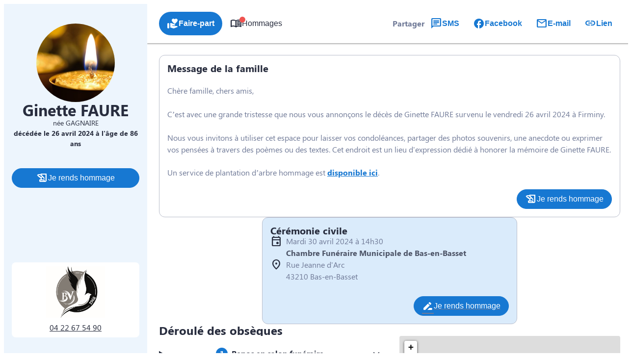

--- FILE ---
content_type: text/html; charset=UTF-8
request_url: https://www.pompes-funebres-blachon-valon.fr/avis-de-deces/ginette-faure-firminy-67de8e92
body_size: 49922
content:
<meta name="viewport" content="width=device-width, initial-scale=1" />
<meta name='robots' content='index, follow, max-image-preview:large, max-snippet:-1, max-video-preview:-1' />

	<!-- This site is optimized with the Yoast SEO plugin v26.5 - https://yoast.com/wordpress/plugins/seo/ -->
	<link rel="canonical" href="https://www.pompes-funebres-blachon-valon.fr/avis-de-deces/ginette-faure-firminy-67de8e92" />
	<meta property="og:locale" content="fr_FR" />
	<meta property="og:type" content="article" />
	<meta property="og:title" content="Avis de décès de Madame Ginette FAURE - Pompes Funèbres Blachon Valon - Bas-en-Basset - Haute-Loire" />
	<meta property="og:description" content="Avis de décès de Madame Ginette FAURE paru le 27/04/2024 à Firminy : retrouvez toutes les informations sur les funérailles." />
	<meta property="og:url" content="https://www.pompes-funebres-blachon-valon.fr/avis-de-deces/ginette-faure-firminy-67de8e92" />
	<meta property="og:site_name" content="Pompes Funèbres Blachon Valon - Bas-en-Basset - Haute-Loire" />
	<meta property="og:image" content="https://www.pompes-funebres-blachon-valon.fr/wp-content/plugins/simpli-wp-obituary/Widgets/CompanyWidgets/images/defunctPhoto/4.jpg" />
	<meta name="twitter:card" content="summary_large_image" />
	<script type="application/ld+json" class="yoast-schema-graph">{"@context":"https://schema.org","@graph":[{"@type":"WebPage","@id":"https://www.pompes-funebres-blachon-valon.fr/avis-de-deces/ginette-faure-firminy-67de8e92","url":"https://www.pompes-funebres-blachon-valon.fr/avis-de-deces/ginette-faure-firminy-67de8e92","name":"Avis de décès de Madame Ginette FAURE - Pompes Funèbres Blachon Valon - Bas-en-Basset - Haute-Loire","isPartOf":{"@id":"https://www.pompes-funebres-blachon-valon.fr/#website"},"datePublished":"2024-04-26T22:00:00+00:00","breadcrumb":{"@id":"https://www.pompes-funebres-blachon-valon.fr/avis-de-deces/ginette-faure-firminy-67de8e92#breadcrumb"},"inLanguage":"fr-FR","potentialAction":[{"@type":"ReadAction","target":["https://www.pompes-funebres-blachon-valon.fr/avis-de-deces/ginette-faure-firminy-67de8e92"]}]},{"@type":"BreadcrumbList","@id":"https://www.pompes-funebres-blachon-valon.fr/avis-de-deces/ginette-faure-firminy-67de8e92#breadcrumb","itemListElement":[{"@type":"ListItem","position":1,"name":"Accueil","item":"https://www.pompes-funebres-blachon-valon.fr/"},{"@type":"ListItem","position":2,"name":"Avis de décès","item":"https://www.pompes-funebres-blachon-valon.fr/avis-de-deces"},{"@type":"ListItem","position":3,"name":"Avis de décès de Madame Ginette FAURE"}]},{"@type":"WebSite","@id":"https://www.pompes-funebres-blachon-valon.fr/#website","url":"https://www.pompes-funebres-blachon-valon.fr/","name":"Pompes Funèbres Blachon Valon - Bas-en-Basset - Haute-Loire","description":"L’agence funéraire Pompes Funèbres Blachon Valon vous apporte son assistance pour vous aider à gérer la perte d’un proche. Elle intervient sur la commune de Bas En Basset et ses alentours 24h sur 24 et 7j sur 7, avec ou sans rendez-vous. Des formules adaptées à toutes les situations sont proposées et son équipe est à votre écoute pour toutes questions relatives aux obsèques.","publisher":{"@id":"https://www.pompes-funebres-blachon-valon.fr/#organization"},"potentialAction":[{"@type":"SearchAction","target":{"@type":"EntryPoint","urlTemplate":"https://www.pompes-funebres-blachon-valon.fr/?s={search_term_string}"},"query-input":{"@type":"PropertyValueSpecification","valueRequired":true,"valueName":"search_term_string"}}],"inLanguage":"fr-FR"},{"@type":"Organization","@id":"https://www.pompes-funebres-blachon-valon.fr/#organization","name":"Pompes Funèbres Blachon Valon - Bas-en-Basset - Haute-Loire","url":"https://www.pompes-funebres-blachon-valon.fr/","logo":{"@type":"ImageObject","inLanguage":"fr-FR","@id":"https://www.pompes-funebres-blachon-valon.fr/#/schema/logo/image/","url":"https://www.pompes-funebres-blachon-valon.fr/wp-content/uploads/cropped-75432f47-da14-273b-27f8-54d9eba21c5d.jpg","contentUrl":"https://www.pompes-funebres-blachon-valon.fr/wp-content/uploads/cropped-75432f47-da14-273b-27f8-54d9eba21c5d.jpg","width":80,"height":100,"caption":"Pompes Funèbres Blachon Valon - Bas-en-Basset - Haute-Loire"},"image":{"@id":"https://www.pompes-funebres-blachon-valon.fr/#/schema/logo/image/"}}]}</script>
	<!-- / Yoast SEO plugin. -->


<title>Avis de décès de Madame Ginette FAURE - Pompes Funèbres Blachon Valon - Bas-en-Basset - Haute-Loire</title>
            <meta name="viewport"
                content="width=device-width, height=device-height, initial-scale=1, minimum-scale=1, maximum-scale=1, user-scalable=no" />
            <!-- ADD DATALAYER -->
            <script>
                dataLayer = [{
                    "mementoUuid": "1d55a7f0-6605-45f9-914c-469a3cb3f3f6",
                    "defunctUuid": "163c94f4-50f0-445e-a773-94f846d9496d",
                    "version": "B",
                    "deliveryPlace": "delivery-anywhere",
                    "AdminModeFamily": "false",
                    "AdminModeFuneralAdvisor": "false",
                    "isSimplifia": "false",
                    "hoursSincePublication": 15154,
                    "hasDefunctBook": "false",
                    "hasFlowers": "true",
                    "hasTree": "true",
                    "isBeforeCeremony": "false"
                }];
            </script>
            <link rel='dns-prefetch' href='//ajax.googleapis.com' />
<link rel='dns-prefetch' href='//cdnjs.cloudflare.com' />
<link rel='dns-prefetch' href='//fonts.googleapis.com' />
<link rel="alternate" type="application/rss+xml" title="Pompes Funèbres Blachon Valon - Bas-en-Basset - Haute-Loire &raquo; Flux" href="https://www.pompes-funebres-blachon-valon.fr/feed" />
<link rel="alternate" type="application/rss+xml" title="Pompes Funèbres Blachon Valon - Bas-en-Basset - Haute-Loire &raquo; Flux des commentaires" href="https://www.pompes-funebres-blachon-valon.fr/comments/feed" />
    <!-- Google Tag Manager -->
    <script>(function(w,d,s,l,i){w[l]=w[l]||[];w[l].push({'gtm.start':
                new Date().getTime(),event:'gtm.js'});var f=d.getElementsByTagName(s)[0],
            j=d.createElement(s),dl=l!='dataLayer'?'&l='+l:'';j.async=true;j.src=
            'https://www.googletagmanager.com/gtm.js?id='+i+dl;f.parentNode.insertBefore(j,f);
        })(window,document,'script','dataLayer','GTM-5BC7L7G');if(typeof gtag != 'function'){function gtag(){dataLayer.push(arguments)}};
    </script>
    <!-- End Google Tag Manager -->
    <style id='wp-img-auto-sizes-contain-inline-css'>
img:is([sizes=auto i],[sizes^="auto," i]){contain-intrinsic-size:3000px 1500px}
/*# sourceURL=wp-img-auto-sizes-contain-inline-css */
</style>
<link rel='stylesheet' id='jvm-rich-text-icons-icon-font-css-css' href='https://www.pompes-funebres-blachon-valon.fr/wp-content/plugins/jvm-rich-text-icons/dist/fa-6/css/all.min.css?ver=2ac6393c848f5e0511aee09def5d8a3e' media='all' />
<style id='wp-emoji-styles-inline-css'>

	img.wp-smiley, img.emoji {
		display: inline !important;
		border: none !important;
		box-shadow: none !important;
		height: 1em !important;
		width: 1em !important;
		margin: 0 0.07em !important;
		vertical-align: -0.1em !important;
		background: none !important;
		padding: 0 !important;
	}
/*# sourceURL=wp-emoji-styles-inline-css */
</style>
<style id='wp-block-library-inline-css'>
:root{--wp-block-synced-color:#7a00df;--wp-block-synced-color--rgb:122,0,223;--wp-bound-block-color:var(--wp-block-synced-color);--wp-editor-canvas-background:#ddd;--wp-admin-theme-color:#007cba;--wp-admin-theme-color--rgb:0,124,186;--wp-admin-theme-color-darker-10:#006ba1;--wp-admin-theme-color-darker-10--rgb:0,107,160.5;--wp-admin-theme-color-darker-20:#005a87;--wp-admin-theme-color-darker-20--rgb:0,90,135;--wp-admin-border-width-focus:2px}@media (min-resolution:192dpi){:root{--wp-admin-border-width-focus:1.5px}}.wp-element-button{cursor:pointer}:root .has-very-light-gray-background-color{background-color:#eee}:root .has-very-dark-gray-background-color{background-color:#313131}:root .has-very-light-gray-color{color:#eee}:root .has-very-dark-gray-color{color:#313131}:root .has-vivid-green-cyan-to-vivid-cyan-blue-gradient-background{background:linear-gradient(135deg,#00d084,#0693e3)}:root .has-purple-crush-gradient-background{background:linear-gradient(135deg,#34e2e4,#4721fb 50%,#ab1dfe)}:root .has-hazy-dawn-gradient-background{background:linear-gradient(135deg,#faaca8,#dad0ec)}:root .has-subdued-olive-gradient-background{background:linear-gradient(135deg,#fafae1,#67a671)}:root .has-atomic-cream-gradient-background{background:linear-gradient(135deg,#fdd79a,#004a59)}:root .has-nightshade-gradient-background{background:linear-gradient(135deg,#330968,#31cdcf)}:root .has-midnight-gradient-background{background:linear-gradient(135deg,#020381,#2874fc)}:root{--wp--preset--font-size--normal:16px;--wp--preset--font-size--huge:42px}.has-regular-font-size{font-size:1em}.has-larger-font-size{font-size:2.625em}.has-normal-font-size{font-size:var(--wp--preset--font-size--normal)}.has-huge-font-size{font-size:var(--wp--preset--font-size--huge)}.has-text-align-center{text-align:center}.has-text-align-left{text-align:left}.has-text-align-right{text-align:right}.has-fit-text{white-space:nowrap!important}#end-resizable-editor-section{display:none}.aligncenter{clear:both}.items-justified-left{justify-content:flex-start}.items-justified-center{justify-content:center}.items-justified-right{justify-content:flex-end}.items-justified-space-between{justify-content:space-between}.screen-reader-text{border:0;clip-path:inset(50%);height:1px;margin:-1px;overflow:hidden;padding:0;position:absolute;width:1px;word-wrap:normal!important}.screen-reader-text:focus{background-color:#ddd;clip-path:none;color:#444;display:block;font-size:1em;height:auto;left:5px;line-height:normal;padding:15px 23px 14px;text-decoration:none;top:5px;width:auto;z-index:100000}html :where(.has-border-color){border-style:solid}html :where([style*=border-top-color]){border-top-style:solid}html :where([style*=border-right-color]){border-right-style:solid}html :where([style*=border-bottom-color]){border-bottom-style:solid}html :where([style*=border-left-color]){border-left-style:solid}html :where([style*=border-width]){border-style:solid}html :where([style*=border-top-width]){border-top-style:solid}html :where([style*=border-right-width]){border-right-style:solid}html :where([style*=border-bottom-width]){border-bottom-style:solid}html :where([style*=border-left-width]){border-left-style:solid}html :where(img[class*=wp-image-]){height:auto;max-width:100%}:where(figure){margin:0 0 1em}html :where(.is-position-sticky){--wp-admin--admin-bar--position-offset:var(--wp-admin--admin-bar--height,0px)}@media screen and (max-width:600px){html :where(.is-position-sticky){--wp-admin--admin-bar--position-offset:0px}}
/*# sourceURL=/wp-includes/css/dist/block-library/common.min.css */
</style>
<link rel='stylesheet' id='google-fonts-css' href='https://fonts.googleapis.com/css?family=Raleway:500' media='all' />
<style id='global-styles-inline-css'>
:root{--wp--preset--aspect-ratio--square: 1;--wp--preset--aspect-ratio--4-3: 4/3;--wp--preset--aspect-ratio--3-4: 3/4;--wp--preset--aspect-ratio--3-2: 3/2;--wp--preset--aspect-ratio--2-3: 2/3;--wp--preset--aspect-ratio--16-9: 16/9;--wp--preset--aspect-ratio--9-16: 9/16;--wp--preset--color--black: #000000;--wp--preset--color--cyan-bluish-gray: #abb8c3;--wp--preset--color--white: #ffffff;--wp--preset--color--pale-pink: #f78da7;--wp--preset--color--vivid-red: #cf2e2e;--wp--preset--color--luminous-vivid-orange: #ff6900;--wp--preset--color--luminous-vivid-amber: #fcb900;--wp--preset--color--light-green-cyan: #7bdcb5;--wp--preset--color--vivid-green-cyan: #00d084;--wp--preset--color--pale-cyan-blue: #8ed1fc;--wp--preset--color--vivid-cyan-blue: #0693e3;--wp--preset--color--vivid-purple: #9b51e0;--wp--preset--color--primary: #1778d2;--wp--preset--color--primary-color-92: hsl(209,80%,92%);--wp--preset--color--primary-color-96: hsl(209,80%,96%);--wp--preset--color--primary-color-hover: #1778d2D9;--wp--preset--color--primary-color-transparent: #1778d21A;--wp--preset--color--secondary: #4c4c4d;--wp--preset--color--secondary-color-92: hsl(240,1%,92%);--wp--preset--color--secondary-color-96: hsl(240,1%,96%);--wp--preset--color--secondary-color-hover: #4c4c4dD9;--wp--preset--color--secondary-color-transparent: #4c4c4d1A;--wp--preset--gradient--vivid-cyan-blue-to-vivid-purple: linear-gradient(135deg,rgb(6,147,227) 0%,rgb(155,81,224) 100%);--wp--preset--gradient--light-green-cyan-to-vivid-green-cyan: linear-gradient(135deg,rgb(122,220,180) 0%,rgb(0,208,130) 100%);--wp--preset--gradient--luminous-vivid-amber-to-luminous-vivid-orange: linear-gradient(135deg,rgb(252,185,0) 0%,rgb(255,105,0) 100%);--wp--preset--gradient--luminous-vivid-orange-to-vivid-red: linear-gradient(135deg,rgb(255,105,0) 0%,rgb(207,46,46) 100%);--wp--preset--gradient--very-light-gray-to-cyan-bluish-gray: linear-gradient(135deg,rgb(238,238,238) 0%,rgb(169,184,195) 100%);--wp--preset--gradient--cool-to-warm-spectrum: linear-gradient(135deg,rgb(74,234,220) 0%,rgb(151,120,209) 20%,rgb(207,42,186) 40%,rgb(238,44,130) 60%,rgb(251,105,98) 80%,rgb(254,248,76) 100%);--wp--preset--gradient--blush-light-purple: linear-gradient(135deg,rgb(255,206,236) 0%,rgb(152,150,240) 100%);--wp--preset--gradient--blush-bordeaux: linear-gradient(135deg,rgb(254,205,165) 0%,rgb(254,45,45) 50%,rgb(107,0,62) 100%);--wp--preset--gradient--luminous-dusk: linear-gradient(135deg,rgb(255,203,112) 0%,rgb(199,81,192) 50%,rgb(65,88,208) 100%);--wp--preset--gradient--pale-ocean: linear-gradient(135deg,rgb(255,245,203) 0%,rgb(182,227,212) 50%,rgb(51,167,181) 100%);--wp--preset--gradient--electric-grass: linear-gradient(135deg,rgb(202,248,128) 0%,rgb(113,206,126) 100%);--wp--preset--gradient--midnight: linear-gradient(135deg,rgb(2,3,129) 0%,rgb(40,116,252) 100%);--wp--preset--gradient--d-transparent-primary: linear-gradient(to bottom right,transparent 49.9%,#0073aa 50%);--wp--preset--gradient--d-primary-transparent: linear-gradient(to bottom right, #0073aa 49.9%, transparent 50%);--wp--preset--gradient--d-white-primary: linear-gradient(to bottom right,#fff 49.9%,#0073aa 50%);--wp--preset--gradient--d-primary-white: linear-gradient(to bottom right,#0073aa 49.9%,#fff 50%);--wp--preset--gradient--h-primary-white: linear-gradient(#0073aa 49.9%,#fff 50%);--wp--preset--gradient--h-white-primary: linear-gradient(#fff 49.9%,#0073aa 50%);--wp--preset--gradient--v-primary-white: linear-gradient(to right, #0073aa 49.9%,#fff 50%);--wp--preset--gradient--v-white-primary: linear-gradient(to right, #fff 49.9%,#0073aa 50%);--wp--preset--font-size--small: 13px;--wp--preset--font-size--medium: 20px;--wp--preset--font-size--large: 36px;--wp--preset--font-size--x-large: 42px;--wp--preset--font-size--h-1: 32px;--wp--preset--font-size--h-2: 24px;--wp--preset--font-size--h-3: 20px;--wp--preset--font-size--h-4: 16px;--wp--preset--font-size--h-5: 15px;--wp--preset--font-size--h-6: 14px;--wp--preset--font-size--body-1: 16px;--wp--preset--font-size--body-2: 16px;--wp--preset--font-size--button-text: 16px;--wp--preset--font-size--link-text: 16px;--wp--preset--font-size--caption: 14px;--wp--preset--font-size--caption-link: 14px;--wp--preset--font-family--raleway: Raleway,"Times New Roman","New York",Times,"Noto Serif",serif;--wp--preset--font-family--segoe-ui: "Segoe UI";--wp--preset--spacing--20: 0.44rem;--wp--preset--spacing--30: 0.67rem;--wp--preset--spacing--40: 1rem;--wp--preset--spacing--50: 1.5rem;--wp--preset--spacing--60: 2.25rem;--wp--preset--spacing--70: clamp(2.25rem, 10vw, 3.38rem);--wp--preset--spacing--80: clamp(3.38rem, 10vw, 5.06rem);--wp--preset--shadow--natural: 6px 6px 9px rgba(0, 0, 0, 0.2);--wp--preset--shadow--deep: 12px 12px 50px rgba(0, 0, 0, 0.4);--wp--preset--shadow--sharp: 6px 6px 0px rgba(0, 0, 0, 0.2);--wp--preset--shadow--outlined: 6px 6px 0px -3px rgb(255, 255, 255), 6px 6px rgb(0, 0, 0);--wp--preset--shadow--crisp: 6px 6px 0px rgb(0, 0, 0);--wp--preset--shadow--glassmorphism: 0 8px 32px 0 rgba( 31, 38, 135, 0.37 );}:where(body) { margin: 0; }.wp-site-blocks { padding-top: var(--wp--style--root--padding-top); padding-bottom: var(--wp--style--root--padding-bottom); }.has-global-padding { padding-right: var(--wp--style--root--padding-right); padding-left: var(--wp--style--root--padding-left); }.has-global-padding > .alignfull { margin-right: calc(var(--wp--style--root--padding-right) * -1); margin-left: calc(var(--wp--style--root--padding-left) * -1); }.has-global-padding :where(:not(.alignfull.is-layout-flow) > .has-global-padding:not(.wp-block-block, .alignfull)) { padding-right: 0; padding-left: 0; }.has-global-padding :where(:not(.alignfull.is-layout-flow) > .has-global-padding:not(.wp-block-block, .alignfull)) > .alignfull { margin-left: 0; margin-right: 0; }.wp-site-blocks > .alignleft { float: left; margin-right: 2em; }.wp-site-blocks > .alignright { float: right; margin-left: 2em; }.wp-site-blocks > .aligncenter { justify-content: center; margin-left: auto; margin-right: auto; }:where(.wp-site-blocks) > * { margin-block-start: 24px; margin-block-end: 0; }:where(.wp-site-blocks) > :first-child { margin-block-start: 0; }:where(.wp-site-blocks) > :last-child { margin-block-end: 0; }:root { --wp--style--block-gap: 24px; }:root :where(.is-layout-flow) > :first-child{margin-block-start: 0;}:root :where(.is-layout-flow) > :last-child{margin-block-end: 0;}:root :where(.is-layout-flow) > *{margin-block-start: 24px;margin-block-end: 0;}:root :where(.is-layout-constrained) > :first-child{margin-block-start: 0;}:root :where(.is-layout-constrained) > :last-child{margin-block-end: 0;}:root :where(.is-layout-constrained) > *{margin-block-start: 24px;margin-block-end: 0;}:root :where(.is-layout-flex){gap: 24px;}:root :where(.is-layout-grid){gap: 24px;}.is-layout-flow > .alignleft{float: left;margin-inline-start: 0;margin-inline-end: 2em;}.is-layout-flow > .alignright{float: right;margin-inline-start: 2em;margin-inline-end: 0;}.is-layout-flow > .aligncenter{margin-left: auto !important;margin-right: auto !important;}.is-layout-constrained > .alignleft{float: left;margin-inline-start: 0;margin-inline-end: 2em;}.is-layout-constrained > .alignright{float: right;margin-inline-start: 2em;margin-inline-end: 0;}.is-layout-constrained > .aligncenter{margin-left: auto !important;margin-right: auto !important;}.is-layout-constrained > :where(:not(.alignleft):not(.alignright):not(.alignfull)){margin-left: auto !important;margin-right: auto !important;}body .is-layout-flex{display: flex;}.is-layout-flex{flex-wrap: wrap;align-items: center;}.is-layout-flex > :is(*, div){margin: 0;}body .is-layout-grid{display: grid;}.is-layout-grid > :is(*, div){margin: 0;}body{background-color: var(--wp--preset--color--base);color: var(--wp--preset--color--contrast);font-family: var(--wp--preset--font-family--segoe-ui);font-size: var(--wp--preset--font-size--body-1);line-height: 1.5;--wp--style--root--padding-top: 0px;--wp--style--root--padding-right: 0px;--wp--style--root--padding-bottom: 0px;--wp--style--root--padding-left: 0px;}a:where(:not(.wp-element-button)){color: var(--wp--preset--color--contrast);font-family: var(--wp--preset--font-family--segoe-ui);text-decoration: none;}:root :where(a:where(:not(.wp-element-button)):hover){color: var(--wp--preset--color--contrast);text-decoration: none;}:root :where(a:where(:not(.wp-element-button)):focus){color: var(--wp--preset--color--contrast);}:root :where(a:where(:not(.wp-element-button)):active){color: var(--wp--preset--color--contrast);}h1, h2, h3, h4, h5, h6{font-family: var(--wp--preset--font-family--segoe-ui);}h1{font-family: var(--wp--preset--font-family--segoe-ui);font-size: var(--wp--preset--font-size--h-1);line-height: var(--wp--preset--font-size--h-1);}h2{font-family: var(--wp--preset--font-family--segoe-ui);font-size: var(--wp--preset--font-size--h-2);line-height: var(--wp--preset--font-size--h-2);}h3{font-family: var(--wp--preset--font-family--segoe-ui);font-size: var(--wp--preset--font-size--h-3);line-height: var(--wp--preset--font-size--h-3);}h4{font-family: var(--wp--preset--font-family--segoe-ui);font-size: var(--wp--preset--font-size--h-4);line-height: var(--wp--preset--font-size--h-4);}h5{font-family: var(--wp--preset--font-family--segoe-ui);font-size: var(--wp--preset--font-size--h-5);line-height: var(--wp--preset--font-size--h-5);}h6{font-family: var(--wp--preset--font-family--segoe-ui);font-size: var(--wp--preset--font-size--h-6);line-height: var(--wp--preset--font-size--h-6);}:root :where(.wp-element-button, .wp-block-button__link){background-color: var(--wp--preset--color--secondary);border-radius: 0px;border-color: var(--wp--preset--color--transparent);border-width: 4px;border-style: solid;color: var(--wp--preset--color--base);font-family: var(--wp--preset--font-family--segoe-ui);font-size: var(--wp--preset--font-size--small);font-style: normal;font-weight: 700;letter-spacing: inherit;line-height: inherit;padding-top: calc(0.667em + 2px);padding-right: calc(1.333em + 2px);padding-bottom: calc(0.667em + 2px);padding-left: calc(1.333em + 2px);text-decoration: none;text-transform: uppercase;}:root :where(.wp-element-button:hover, .wp-block-button__link:hover){border-color: var(--wp--preset--color--primary);}:root :where(.wp-element-caption, .wp-block-audio figcaption, .wp-block-embed figcaption, .wp-block-gallery figcaption, .wp-block-image figcaption, .wp-block-table figcaption, .wp-block-video figcaption){font-family: var(--wp--preset--font-family--segoe-ui);font-size: var(--wp--preset--font-size--caption);}.has-black-color{color: var(--wp--preset--color--black) !important;}.has-cyan-bluish-gray-color{color: var(--wp--preset--color--cyan-bluish-gray) !important;}.has-white-color{color: var(--wp--preset--color--white) !important;}.has-pale-pink-color{color: var(--wp--preset--color--pale-pink) !important;}.has-vivid-red-color{color: var(--wp--preset--color--vivid-red) !important;}.has-luminous-vivid-orange-color{color: var(--wp--preset--color--luminous-vivid-orange) !important;}.has-luminous-vivid-amber-color{color: var(--wp--preset--color--luminous-vivid-amber) !important;}.has-light-green-cyan-color{color: var(--wp--preset--color--light-green-cyan) !important;}.has-vivid-green-cyan-color{color: var(--wp--preset--color--vivid-green-cyan) !important;}.has-pale-cyan-blue-color{color: var(--wp--preset--color--pale-cyan-blue) !important;}.has-vivid-cyan-blue-color{color: var(--wp--preset--color--vivid-cyan-blue) !important;}.has-vivid-purple-color{color: var(--wp--preset--color--vivid-purple) !important;}.has-primary-color{color: var(--wp--preset--color--primary) !important;}.has-primary-color-92-color{color: var(--wp--preset--color--primary-color-92) !important;}.has-primary-color-96-color{color: var(--wp--preset--color--primary-color-96) !important;}.has-primary-color-hover-color{color: var(--wp--preset--color--primary-color-hover) !important;}.has-primary-color-transparent-color{color: var(--wp--preset--color--primary-color-transparent) !important;}.has-secondary-color{color: var(--wp--preset--color--secondary) !important;}.has-secondary-color-92-color{color: var(--wp--preset--color--secondary-color-92) !important;}.has-secondary-color-96-color{color: var(--wp--preset--color--secondary-color-96) !important;}.has-secondary-color-hover-color{color: var(--wp--preset--color--secondary-color-hover) !important;}.has-secondary-color-transparent-color{color: var(--wp--preset--color--secondary-color-transparent) !important;}.has-black-background-color{background-color: var(--wp--preset--color--black) !important;}.has-cyan-bluish-gray-background-color{background-color: var(--wp--preset--color--cyan-bluish-gray) !important;}.has-white-background-color{background-color: var(--wp--preset--color--white) !important;}.has-pale-pink-background-color{background-color: var(--wp--preset--color--pale-pink) !important;}.has-vivid-red-background-color{background-color: var(--wp--preset--color--vivid-red) !important;}.has-luminous-vivid-orange-background-color{background-color: var(--wp--preset--color--luminous-vivid-orange) !important;}.has-luminous-vivid-amber-background-color{background-color: var(--wp--preset--color--luminous-vivid-amber) !important;}.has-light-green-cyan-background-color{background-color: var(--wp--preset--color--light-green-cyan) !important;}.has-vivid-green-cyan-background-color{background-color: var(--wp--preset--color--vivid-green-cyan) !important;}.has-pale-cyan-blue-background-color{background-color: var(--wp--preset--color--pale-cyan-blue) !important;}.has-vivid-cyan-blue-background-color{background-color: var(--wp--preset--color--vivid-cyan-blue) !important;}.has-vivid-purple-background-color{background-color: var(--wp--preset--color--vivid-purple) !important;}.has-primary-background-color{background-color: var(--wp--preset--color--primary) !important;}.has-primary-color-92-background-color{background-color: var(--wp--preset--color--primary-color-92) !important;}.has-primary-color-96-background-color{background-color: var(--wp--preset--color--primary-color-96) !important;}.has-primary-color-hover-background-color{background-color: var(--wp--preset--color--primary-color-hover) !important;}.has-primary-color-transparent-background-color{background-color: var(--wp--preset--color--primary-color-transparent) !important;}.has-secondary-background-color{background-color: var(--wp--preset--color--secondary) !important;}.has-secondary-color-92-background-color{background-color: var(--wp--preset--color--secondary-color-92) !important;}.has-secondary-color-96-background-color{background-color: var(--wp--preset--color--secondary-color-96) !important;}.has-secondary-color-hover-background-color{background-color: var(--wp--preset--color--secondary-color-hover) !important;}.has-secondary-color-transparent-background-color{background-color: var(--wp--preset--color--secondary-color-transparent) !important;}.has-black-border-color{border-color: var(--wp--preset--color--black) !important;}.has-cyan-bluish-gray-border-color{border-color: var(--wp--preset--color--cyan-bluish-gray) !important;}.has-white-border-color{border-color: var(--wp--preset--color--white) !important;}.has-pale-pink-border-color{border-color: var(--wp--preset--color--pale-pink) !important;}.has-vivid-red-border-color{border-color: var(--wp--preset--color--vivid-red) !important;}.has-luminous-vivid-orange-border-color{border-color: var(--wp--preset--color--luminous-vivid-orange) !important;}.has-luminous-vivid-amber-border-color{border-color: var(--wp--preset--color--luminous-vivid-amber) !important;}.has-light-green-cyan-border-color{border-color: var(--wp--preset--color--light-green-cyan) !important;}.has-vivid-green-cyan-border-color{border-color: var(--wp--preset--color--vivid-green-cyan) !important;}.has-pale-cyan-blue-border-color{border-color: var(--wp--preset--color--pale-cyan-blue) !important;}.has-vivid-cyan-blue-border-color{border-color: var(--wp--preset--color--vivid-cyan-blue) !important;}.has-vivid-purple-border-color{border-color: var(--wp--preset--color--vivid-purple) !important;}.has-primary-border-color{border-color: var(--wp--preset--color--primary) !important;}.has-primary-color-92-border-color{border-color: var(--wp--preset--color--primary-color-92) !important;}.has-primary-color-96-border-color{border-color: var(--wp--preset--color--primary-color-96) !important;}.has-primary-color-hover-border-color{border-color: var(--wp--preset--color--primary-color-hover) !important;}.has-primary-color-transparent-border-color{border-color: var(--wp--preset--color--primary-color-transparent) !important;}.has-secondary-border-color{border-color: var(--wp--preset--color--secondary) !important;}.has-secondary-color-92-border-color{border-color: var(--wp--preset--color--secondary-color-92) !important;}.has-secondary-color-96-border-color{border-color: var(--wp--preset--color--secondary-color-96) !important;}.has-secondary-color-hover-border-color{border-color: var(--wp--preset--color--secondary-color-hover) !important;}.has-secondary-color-transparent-border-color{border-color: var(--wp--preset--color--secondary-color-transparent) !important;}.has-vivid-cyan-blue-to-vivid-purple-gradient-background{background: var(--wp--preset--gradient--vivid-cyan-blue-to-vivid-purple) !important;}.has-light-green-cyan-to-vivid-green-cyan-gradient-background{background: var(--wp--preset--gradient--light-green-cyan-to-vivid-green-cyan) !important;}.has-luminous-vivid-amber-to-luminous-vivid-orange-gradient-background{background: var(--wp--preset--gradient--luminous-vivid-amber-to-luminous-vivid-orange) !important;}.has-luminous-vivid-orange-to-vivid-red-gradient-background{background: var(--wp--preset--gradient--luminous-vivid-orange-to-vivid-red) !important;}.has-very-light-gray-to-cyan-bluish-gray-gradient-background{background: var(--wp--preset--gradient--very-light-gray-to-cyan-bluish-gray) !important;}.has-cool-to-warm-spectrum-gradient-background{background: var(--wp--preset--gradient--cool-to-warm-spectrum) !important;}.has-blush-light-purple-gradient-background{background: var(--wp--preset--gradient--blush-light-purple) !important;}.has-blush-bordeaux-gradient-background{background: var(--wp--preset--gradient--blush-bordeaux) !important;}.has-luminous-dusk-gradient-background{background: var(--wp--preset--gradient--luminous-dusk) !important;}.has-pale-ocean-gradient-background{background: var(--wp--preset--gradient--pale-ocean) !important;}.has-electric-grass-gradient-background{background: var(--wp--preset--gradient--electric-grass) !important;}.has-midnight-gradient-background{background: var(--wp--preset--gradient--midnight) !important;}.has-d-transparent-primary-gradient-background{background: var(--wp--preset--gradient--d-transparent-primary) !important;}.has-d-primary-transparent-gradient-background{background: var(--wp--preset--gradient--d-primary-transparent) !important;}.has-d-white-primary-gradient-background{background: var(--wp--preset--gradient--d-white-primary) !important;}.has-d-primary-white-gradient-background{background: var(--wp--preset--gradient--d-primary-white) !important;}.has-h-primary-white-gradient-background{background: var(--wp--preset--gradient--h-primary-white) !important;}.has-h-white-primary-gradient-background{background: var(--wp--preset--gradient--h-white-primary) !important;}.has-v-primary-white-gradient-background{background: var(--wp--preset--gradient--v-primary-white) !important;}.has-v-white-primary-gradient-background{background: var(--wp--preset--gradient--v-white-primary) !important;}.has-small-font-size{font-size: var(--wp--preset--font-size--small) !important;}.has-medium-font-size{font-size: var(--wp--preset--font-size--medium) !important;}.has-large-font-size{font-size: var(--wp--preset--font-size--large) !important;}.has-x-large-font-size{font-size: var(--wp--preset--font-size--x-large) !important;}.has-h-1-font-size{font-size: var(--wp--preset--font-size--h-1) !important;}.has-h-2-font-size{font-size: var(--wp--preset--font-size--h-2) !important;}.has-h-3-font-size{font-size: var(--wp--preset--font-size--h-3) !important;}.has-h-4-font-size{font-size: var(--wp--preset--font-size--h-4) !important;}.has-h-5-font-size{font-size: var(--wp--preset--font-size--h-5) !important;}.has-h-6-font-size{font-size: var(--wp--preset--font-size--h-6) !important;}.has-body-1-font-size{font-size: var(--wp--preset--font-size--body-1) !important;}.has-body-2-font-size{font-size: var(--wp--preset--font-size--body-2) !important;}.has-button-text-font-size{font-size: var(--wp--preset--font-size--button-text) !important;}.has-link-text-font-size{font-size: var(--wp--preset--font-size--link-text) !important;}.has-caption-font-size{font-size: var(--wp--preset--font-size--caption) !important;}.has-caption-link-font-size{font-size: var(--wp--preset--font-size--caption-link) !important;}.has-raleway-font-family{font-family: var(--wp--preset--font-family--raleway) !important;}.has-segoe-ui-font-family{font-family: var(--wp--preset--font-family--segoe-ui) !important;}.sidebar{ background: var(--wp--preset--color--primary); border-radius: 4px;}

h1, h2, h3, h4, h5, h6, p {
    margin: 0;
    line-height:normal;
}

.smp-card-block__content {
.smp-button.smp-button-primary, .wp-block-button.smp-button-primary > * {
    background: #4c4c4d!important;
    border: 0px!important;
}
}

.smp-smart-footer__top__ctas {
.smp-button.smp-button-primary, .wp-block-button.smp-button-primary > * {
    background: #4c4c4d!important;
    border: 0px!important;
}
}

@media screen and (min-width: 992px) {
    .smp-body .smpCardMode_1 {
        box-shadow: 0 8px 18px rgba(0, 0, 0, 0.25)!important;
    }
}
:root :where(.wp-block-yoast-faq-block .schema-faq-section){background: var(--wp--preset--color--secondary); color: var(--wp--preset--color--base); padding: 8px 4px 8px 32px; margin: 4px 0;}:root :where(.wp-block-yoast-faq-block .schema-faq-answer){line-height: inherit; margin: 0;}
/*# sourceURL=global-styles-inline-css */
</style>
<style id='wp-block-template-skip-link-inline-css'>

		.skip-link.screen-reader-text {
			border: 0;
			clip-path: inset(50%);
			height: 1px;
			margin: -1px;
			overflow: hidden;
			padding: 0;
			position: absolute !important;
			width: 1px;
			word-wrap: normal !important;
		}

		.skip-link.screen-reader-text:focus {
			background-color: #eee;
			clip-path: none;
			color: #444;
			display: block;
			font-size: 1em;
			height: auto;
			left: 5px;
			line-height: normal;
			padding: 15px 23px 14px;
			text-decoration: none;
			top: 5px;
			width: auto;
			z-index: 100000;
		}
/*# sourceURL=wp-block-template-skip-link-inline-css */
</style>
<link rel='stylesheet' id='simpli-wp-theme-gutenberg-style-css' href='https://www.pompes-funebres-blachon-valon.fr/wp-content/themes/simpli-wp-theme-gutenberg/style.css?ver=1.0.1' media='all' />
<link rel='stylesheet' id='smp-funeral-global-css' href='https://www.pompes-funebres-blachon-valon.fr/wp-content/plugins/simpli-wp-obituary/Widgets/CompanyWidgets/OrganizationsWidget/../css/funeral-global.css?ver=1768470929' rel='preload' onload="this.onload=null;this.rel='stylesheet'" as='style' media='all' />
<link rel='stylesheet' id='cropperjs-css' href='https://cdnjs.cloudflare.com/ajax/libs/cropperjs/1.5.11/cropper.min.css?ver=2ac6393c848f5e0511aee09def5d8a3e' rel='preload' onload="this.onload=null;this.rel='stylesheet'" as='style' media='all' />
<link rel='stylesheet' id='leafleftcss-css' href='https://cdnjs.cloudflare.com/ajax/libs/leaflet/1.6.0/leaflet.css?ver=2ac6393c848f5e0511aee09def5d8a3e' rel='preload' onload="this.onload=null;this.rel='stylesheet'" as='style' media='all' />
<link rel='stylesheet' id='jquery-ui-css-css' href='https://ajax.googleapis.com/ajax/libs/jqueryui/1.12.1/themes/smoothness/jquery-ui.css?ver=2ac6393c848f5e0511aee09def5d8a3e' rel='preload' onload="this.onload=null;this.rel='stylesheet'" as='style' media='all' />
<link rel='stylesheet' id='smp-funeral-obituary-css' href='https://www.pompes-funebres-blachon-valon.fr/wp-content/plugins/simpli-wp-obituary/Widgets/CompanyWidgets/ObituariesWidget/Views/css/funeral-obituary_v25.css?ver=1768470929' media='all' />
<link rel='stylesheet' id='materialize-icons-css' href='https://fonts.googleapis.com/icon?family=Material+Icons+Round%7CMaterial+Icons+Outlined%7CMaterial+Symbols+Outlined%7CMaterial+Symbols+Rounded&#038;ver=2ac6393c848f5e0511aee09def5d8a3e' media='all' />
<script src="https://ajax.googleapis.com/ajax/libs/jquery/3.6.1/jquery.min.js?ver=2ac6393c848f5e0511aee09def5d8a3e" id="jquery-js"></script>
<script id="obituary-translations-js-extra">
var smpTranslations = {"messageCondolenceError":"Le message est obligatoire","publieLe":"Publi\u00e9 le","fleurSansCondo":"Les fleurs ont \u00e9t\u00e9 offertes sans message de condol\u00e9ances","prixTTC":"Prix TTC","laValeur":"La valeur","acceptedFileTypeAre":"Les types de fichier accept\u00e9s sont","_or":"ou","slideYourFile":"Glissez votre photo dans ce cadre ou","addOnClickHere":"ajoutez-la en cliquant ici","fileTooBig":"Le fichier est trop lourd","thisFileTooBig":"Le fichier %s est trop volumineux","confirmDeleteEdits":"Voulez-vous supprimer le fichier ainsi que les modifications r\u00e9alis\u00e9es ?","wrongFileType":"Ce type de fichier n'est pas accept\u00e9","thisFileWrongFileType":"Les fichiers de type %s ne sont pas accept\u00e9s","maximumSizeIs":"La taille maximale accept\u00e9e est de","imageTooBig":"Votre image est trop grosse","formatEmail":"","errorHappened":"Une erreur est survenue","sessionExpired":"Session expir\u00e9e, veuillez recharger la page","keepTribute":"Conserver l\u2019hommage","deleteTribute":"Supprimer l\u2019hommage","photoLimit20":"Vous ne pouvez pas ajouter plus de 20 photos","photoCount":"Photo %1 sur %2","pleaseSelectFile":"Veuillez s\u00e9lectionner un fichier","loadingTributes":"Chargement des hommages","fileSizeLimit10":"La taille du fichier ne doit pas d\u00e9passer 10Mo","initRewriteCondolence_availableFrom":"R\u00e9\u00e9criture disponible \u00e0 partir de %1 caract\u00e8res (%2/%1)","initRewriteCondolence_myMessageWithAI":"R\u00e9\u00e9crire mon message avec l'IA","initRewriteCondolence_noRewrittenMessage":"Pas de message r\u00e9\u00e9crit re\u00e7u","initRewriteCondolence_textareaNotFound":"Textarea introuvable","initRewriteCondolence_errorOccurred":"Une erreur s'est produite lors de la r\u00e9\u00e9criture de votre message.","funeralEventsAlert_pleaseProvideContact":"Veuillez indiquer au moins une m\u00e9thode de contact (courriel ou SMS).","funeralEventsAlert_success":"Votre inscription a \u00e9t\u00e9 enregistr\u00e9e avec succ\u00e8s.","funeralEventsAlert_error":"Une erreur s'est produite. Veuillez r\u00e9essayer.","funeralEventsAlert_tooltipFillOneField":"Veuillez indiquer au moins une m\u00e9thode de contact pour continuer","photoConversionError":"\u00c9chec de la conversion de l'image HEIC. Veuillez essayer un autre fichier ou format.","photoConversionSuccess":"Image convertie en JPEG"};
//# sourceURL=obituary-translations-js-extra
</script>
<script id="global-settings-js-extra">
var globalSettings = {"nonce":"f0b28f5492"};
//# sourceURL=global-settings-js-extra
</script>
<script defer="defer" src="https://www.pompes-funebres-blachon-valon.fr/wp-content/themes/simpli-wp-theme-gutenberg/assets/js/main.js?ver=1767771848#deferload" id="simpli-theme-gutenberg-main-js"></script>
<link rel="https://api.w.org/" href="https://www.pompes-funebres-blachon-valon.fr/wp-json/" /><link rel="alternate" title="JSON" type="application/json" href="https://www.pompes-funebres-blachon-valon.fr/wp-json/wp/v2/obituaries/2857" /><link rel='shortlink' href='https://www.pompes-funebres-blachon-valon.fr/?p=2857' />
<style> body { --smp-primary-color-92 : hsl(209,80%,92%);--smp-primary-color-96 : hsl(209,80%,96%);--smp-primary-color-hover : #1778d2D9;--smp-primary-color-transparent : #1778d21A;--smp-primary-color-opacity-60 : #1778d299;--smp-primary-color-92-color-92 : hsl(0,0%,92%);--smp-primary-color-92-color-96 : hsl(0,0%,96%);--smp-primary-color-92-color-hover : hsl(209,80%,92%)D9;--smp-primary-color-92-color-transparent : hsl(209,80%,92%)1A;--smp-primary-color-92-color-opacity-60 : hsl(209,80%,92%)99;--smp-primary-color-96-color-92 : hsl(0,0%,92%);--smp-primary-color-96-color-96 : hsl(0,0%,96%);--smp-primary-color-96-color-hover : hsl(209,80%,96%)D9;--smp-primary-color-96-color-transparent : hsl(209,80%,96%)1A;--smp-primary-color-96-color-opacity-60 : hsl(209,80%,96%)99;--smp-primary-color-hover-color-92 : hsl(209,80%,92%);--smp-primary-color-hover-color-96 : hsl(209,80%,96%);--smp-primary-color-hover-color-hover : #1778d2D9D9;--smp-primary-color-hover-color-transparent : #1778d2D91A;--smp-primary-color-hover-color-opacity-60 : #1778d2D999;--smp-primary-color-transparent-color-92 : hsl(209,80%,92%);--smp-primary-color-transparent-color-96 : hsl(209,80%,96%);--smp-primary-color-transparent-color-hover : #1778d21AD9;--smp-primary-color-transparent-color-transparent : #1778d21A1A;--smp-primary-color-transparent-color-opacity-60 : #1778d21A99;--smp-secondary-color-92 : hsl(240,1%,92%);--smp-secondary-color-96 : hsl(240,1%,96%);--smp-secondary-color-hover : #4c4c4dD9;--smp-secondary-color-transparent : #4c4c4d1A;--smp-secondary-color-opacity-60 : #4c4c4d99;--smp-secondary-color-92-color-92 : hsl(0,0%,92%);--smp-secondary-color-92-color-96 : hsl(0,0%,96%);--smp-secondary-color-92-color-hover : hsl(240,1%,92%)D9;--smp-secondary-color-92-color-transparent : hsl(240,1%,92%)1A;--smp-secondary-color-92-color-opacity-60 : hsl(240,1%,92%)99;--smp-secondary-color-96-color-92 : hsl(0,0%,92%);--smp-secondary-color-96-color-96 : hsl(0,0%,96%);--smp-secondary-color-96-color-hover : hsl(240,1%,96%)D9;--smp-secondary-color-96-color-transparent : hsl(240,1%,96%)1A;--smp-secondary-color-96-color-opacity-60 : hsl(240,1%,96%)99;--smp-secondary-color-hover-color-92 : hsl(240,1%,92%);--smp-secondary-color-hover-color-96 : hsl(240,1%,96%);--smp-secondary-color-hover-color-hover : #4c4c4dD9D9;--smp-secondary-color-hover-color-transparent : #4c4c4dD91A;--smp-secondary-color-hover-color-opacity-60 : #4c4c4dD999;--smp-secondary-color-transparent-color-92 : hsl(240,1%,92%);--smp-secondary-color-transparent-color-96 : hsl(240,1%,96%);--smp-secondary-color-transparent-color-hover : #4c4c4d1AD9;--smp-secondary-color-transparent-color-transparent : #4c4c4d1A1A;--smp-secondary-color-transparent-color-opacity-60 : #4c4c4d1A99;--smp-font-family-heading : var(--wp--preset--font-family--segoe-ui); } </style><style class='wp-fonts-local'>
@font-face{font-family:"Segoe UI";font-style:normal;font-weight:700;font-display:fallback;src:url('https://www.pompes-funebres-blachon-valon.fr/wp-content/uploads/fonts/Segoe-UI-Bold.ttf') format('truetype');}
@font-face{font-family:"Segoe UI";font-style:italic;font-weight:400;font-display:fallback;src:url('https://www.pompes-funebres-blachon-valon.fr/wp-content/uploads/fonts/Segoe-UI-Italic.ttf') format('truetype');}
@font-face{font-family:"Segoe UI";font-style:normal;font-weight:400;font-display:fallback;src:url('https://www.pompes-funebres-blachon-valon.fr/wp-content/uploads/fonts/Segoe-UI.ttf') format('truetype');}
@font-face{font-family:"Segoe UI";font-style:italic;font-weight:700;font-display:fallback;src:url('https://www.pompes-funebres-blachon-valon.fr/wp-content/uploads/fonts/Segoe-UI-Bold-Italic.ttf') format('truetype');}
</style>
<link rel="icon" href="https://www.pompes-funebres-blachon-valon.fr/wp-content/uploads/cropped-cropped-Logo-Blachon-Valon-150x150.jpg" sizes="32x32" />
<link rel="icon" href="https://www.pompes-funebres-blachon-valon.fr/wp-content/uploads/cropped-cropped-Logo-Blachon-Valon-300x300.jpg" sizes="192x192" />
<link rel="apple-touch-icon" href="https://www.pompes-funebres-blachon-valon.fr/wp-content/uploads/cropped-cropped-Logo-Blachon-Valon-300x300.jpg" />
<meta name="msapplication-TileImage" content="https://www.pompes-funebres-blachon-valon.fr/wp-content/uploads/cropped-cropped-Logo-Blachon-Valon-300x300.jpg" />

<body class="smp smp-obituary-page">
    <script>
        var organizationUuid = "4cf18479-9eb8-7874-3b8a-54d9ecb7bc4b";
        var organizationName = "Pompes Funèbres Blachon Valon";
    </script>
    <main class="smp-main smp-main--no-materialize">
        <div class="smp-mobile-actions">
            
<div class="smp-navigation">
    <button data-smp-tab-trigger="faire_part" data-smp-tracking="v25-menu-faire-part" class="smp-navigation-item active">
        <span class="smp-icon material-icons-round wp-block-smp-smp-icon" data-icon-type="material-icons-round" data-icon-family="Material+Icons+Round" data-smp-icon="volunteer_activism" data-smp-icon-type="default"      ></span>

        <span>Faire-part</span></button>
    <button data-smp-tab-trigger="hommages" data-smp-tracking="v25-menu-hommages" class="smp-navigation-item">
        <span class="smp-icon-badged">
            <span class="smp-icon material-symbols-outlined wp-block-smp-smp-icon" data-icon-type="material-symbols-outlined" data-icon-family="Material+Symbols+Outlined" data-smp-icon="menu_book" data-smp-icon-type="outlined"      ></span>

            <span class="red-dot-badge_mobile">0</span>        </span>
        <span>Hommages</span>
    </button>
</div>
        </div>


        <div class="smp-content">
            <div class="smp-content__side">
                
<div class="smp-defunct-info">
    <div>
        <div id="defunct-info_picture">
            <span
                data-href="https://www.pompes-funebres-blachon-valon.fr/wp-content/plugins/simpli-wp-obituary/Widgets/CompanyWidgets/images/defunctPhoto/4.jpg"
                data-lightbox="profile-picture-sidebar"
                style="cursor:zoom-in"
                class="smp-defunct-info__picture">
                                <img alt="Photo de Ginette FAURE"
                    class="smp-container-memento-img"
                    src="https://www.pompes-funebres-blachon-valon.fr/wp-content/plugins/simpli-wp-obituary/Widgets/CompanyWidgets/images/defunctPhoto/4.jpg"
                    width="100%">
            </span>

            

        </div>
        <div class="smp-defunct-info__text">
                            <h1 class="smp-defunct-info__title">Ginette FAURE</h1>
                                        <div class="smp-defunct-info__born">
                    née  GAGNAIRE</div>                            <div class="smp-defunct-info__death">
                    décédée le 26 avril 2024 à l'âge de 86 ans                </div>
                    </div>
    </div>
</div>


<span class="defunct-info-push-condo obflink" data-smp-tracking="v25-cta-hommage-left-desktop" data-o="I3RyaWJ1dGVfY29uZG9sZW5jZQ=="><button class='smp-button smp-button_normal smp-button-primary ' data-smp-tab-trigger='hommages' ><span class="smp-icon material-symbols-outlined wp-block-smp-smp-icon" data-icon-type="material-symbols-outlined" data-icon-family="Material+Symbols+Outlined" data-smp-icon="history_edu" data-smp-icon-type="outlined"      ></span>
Je rends hommage</button></span>
<div class="smp-card__content smp-card__content__defunct center hide-on-small-only lateral-menu-last-elem">
            <a href="/" data-label="Site de l'agence de pompes funèbres">
            <img src="https://img-sugar.s3.eu-central-1.amazonaws.com/img-sugar/75432f47-da14-273b-27f8-54d9eba21c5d.jpg" class="smp-defunct-info__logo_pf" alt="Logo de Pompes Funèbres Blachon Valon">
        </a>
    
            <div style="margin-top: 8px;">
            <a data-smp-tracking="phone-trigger"
                class="smp-defunct-info__number_pf"
                href="tel:+33422675490">04 22 67 54 90</a>
        </div>
    

</div>


<script type="application/ld+json">
    {
        "@context": "http:\/\/schema.org",
        "@type": "Person",
        "name": "Madame Ginette FAURE",
        "familyName": "FAURE",
         "additionalName": "GAGNAIRE",
         "givenName": "Madame Ginette FAURE",
         "deathDate": "2024-04-26T02:00:00+0200",
         "deathPlace": "Firminy",
        "url": "https://www.pompes-funebres-blachon-valon.fr/avis-de-deces/ginette-faure-firminy-67de8e92",
        "homeLocation": {
            "@type": "PostalAddress",
            "addressLocality": "Firminy"
        }
    }
</script>

<script>
    var is270 = "";
</script>
            </div>
            <div class="smp-content__main">
                <div class="smp-content__head">
                    <div class="smp-content__head__container">
                        
<div class="smp-navigation">
    <button data-smp-tab-trigger="faire_part" data-smp-tracking="v25-menu-faire-part" class="smp-navigation-item active">
        <span class="smp-icon material-icons-round wp-block-smp-smp-icon" data-icon-type="material-icons-round" data-icon-family="Material+Icons+Round" data-smp-icon="volunteer_activism" data-smp-icon-type="default"      ></span>

        <span>Faire-part</span></button>
    <button data-smp-tab-trigger="hommages" data-smp-tracking="v25-menu-hommages" class="smp-navigation-item">
        <span class="smp-icon-badged">
            <span class="smp-icon material-symbols-outlined wp-block-smp-smp-icon" data-icon-type="material-symbols-outlined" data-icon-family="Material+Symbols+Outlined" data-smp-icon="menu_book" data-smp-icon-type="outlined"      ></span>

            <span class="red-dot-badge_mobile">0</span>        </span>
        <span>Hommages</span>
    </button>
</div>
                        
<div class="smp-menu-sharing">
    <div class="smp-menu-sharing__title smp-body smp-body--b">
        Partager    </div>
    <div class="smp-menu-sharing__items">
                    <button class='smp-button-link smp-menu-sharing__item' data-smp-modal='modalShareBySms' data-smp-tracking='v25-menu-partage-sms' ><span class="smp-icon material-symbols-outlined wp-block-smp-smp-icon" data-icon-type="material-symbols-outlined" data-icon-family="Material+Symbols+Outlined" data-smp-icon="chat" data-smp-icon-type="outlined"      ></span>
<span>SMS</span></button>                        <span data-smp-tracking="v25-menu-partage-facebook" class="smp-menu-sharing__item obflink" data-decode="false" data-target="_blank" data-o="[base64]" id="defunct-page_send-facebook">
            <button class='smp-button-link ' ><span class="smp-icon material-icons-round wp-block-smp-smp-icon" data-icon-type="material-icons-round" data-icon-family="Material+Icons+Round" data-smp-icon="facebook" data-smp-icon-type="default"      ></span>
<span>Facebook</span></button>        </span>

        <button class='smp-button-link smp-menu-sharing__item' data-smp-modal='modalShareByEmail' data-smp-tracking='v25-menu-partage-email' ><span class="smp-icon material-symbols-outlined wp-block-smp-smp-icon" data-icon-type="material-symbols-outlined" data-icon-family="Material+Symbols+Outlined" data-smp-icon="mail" data-smp-icon-type="outlined"      ></span>
<span>E-mail</span></button>

        <input type="text" style="display:none"
            value="https://www.pompes-funebres-blachon-valon.fr/avis-de-deces/ginette-faure-firminy-67de8e92?utm_source=user&#038;utm_medium=copy-link&#038;utm_campaign=sharing-from-defunct-page&#038;utm_content=15154H-since-publication"
            id="copyShareLink">
        <div id="menu-sharing-tooltip" class="tooltip">
            <button data-smp-tracking="v25-menu-partage-link" class="smp-button-link smp-menu-sharing__item" id="defunct-page_copy-link" style="" onclick="copyForm('menu-sharing-tooltip')">
            <span class="smp-icon material-symbols-outlined wp-block-smp-smp-icon" data-icon-type="material-symbols-outlined" data-icon-family="Material+Symbols+Outlined" data-smp-icon="link" data-smp-icon-type="outlined"      ></span>


                <span>Lien</span>
            </button>
            <span class="tooltiptext">Copier le lien</span>
        </div>

    </div>
</div>
                    </div>
                </div>
                <div class="smp-content__body">
                    <div class="smp-mobile-defunct-info">
                        
<div class="smp-defunct-info">
    <div>
        <div id="defunct-info_picture">
            <span
                data-href="https://www.pompes-funebres-blachon-valon.fr/wp-content/plugins/simpli-wp-obituary/Widgets/CompanyWidgets/images/defunctPhoto/4.jpg"
                data-lightbox="profile-picture-default"
                style="cursor:zoom-in"
                class="smp-defunct-info__picture">
                <img alt="Photo de Ginette FAURE"
                    class="smp-container-memento-img"
                    src="https://www.pompes-funebres-blachon-valon.fr/wp-content/plugins/simpli-wp-obituary/Widgets/CompanyWidgets/images/defunctPhoto/4.jpg"
                    width="100%">
            </span>

            
        </div>
        <div class="smp-defunct-info__text">
                            <span class="smp-defunct-info__title">Ginette FAURE</span>
                                        <div class="smp-defunct-info__born">
                    née  GAGNAIRE</div>                            <div class="smp-defunct-info__death">
                    décédée le 26 avril 2024 à l'âge de 86 ans                </div>
                    </div>
    </div>
</div>
                    </div>
                    <div class="smp-content__body__container">
                        <div class="smp-hommages-container__main">
                            <div class="smp-tabs wp-block-smp-smp-tabs" data-smp-role="tablist" data-smp-tabs-active-tab-indicator-selector=".smp-content__body__container" data-smp-tabs-scroll-wrapper-selector=".smp-content__body">
    <div class="smp-tabs__tab smp-tabs__tab--active wp-block-smp-smp-tabs-tab" id="smpModalId-content-smpTabsTabId" aria-labelledby="smpModalId-tab-smpTabsTabId" data-smp-role="tabpanel" data-smp-tab="faire_part">
    

                            
                            <div class="smp-card smp-welcome-text">
        <div class="smp-card-title">
        
        <h2>Message de la famille</h2>
        </div>
        <div class="smp-card-content"><div id="home_welcome-text">
    <div id="home_welcome-text_message-display">
        Chère famille, chers amis,<br><br>C’est avec une grande tristesse que nous vous annonçons le décès de Ginette FAURE survenu le vendredi 26 avril 2024 à Firminy.<br><br>  Nous vous invitons à utiliser cet espace pour laisser vos condoléances, partager des photos souvenirs, une anecdote ou exprimer vos pensées à travers des poèmes ou des textes. Cet endroit est un lieu d'expression dédié à honorer la mémoire de Ginette FAURE.

    </div>
            <div class="smp-welcome-text__upsell smp-welcome-text__upsell--show">
            <br>
                            <p>
                                        Un service de plantation d’arbre hommage est <span data-smp-tracking="v25-lien-arbre-message-famille" class="smp-link obflink" data-o="[base64]">disponible ici</span>.                </p>
                    </div>
        <div class="smp-card-actions">
                    <span class="cta-tribute obflink" data-smp-tracking="v25-cta-hommage-texte-accueil" data-o="I3RyaWJ1dGVfY29uZG9sZW5jZQ==">
                <button class="smp-button smp-button_normal smp-button-primary " data-smp-tab-trigger="hommages"><span class="smp-icon material-symbols-outlined wp-block-smp-smp-icon" data-icon-type="material-symbols-outlined" data-icon-family="Material+Symbols+Outlined" data-smp-icon="history_edu" data-smp-icon-type="outlined"></span>
Je rends hommage</button>            </span>
            </div>
</div>

<script type="application/ld+json">
    {
    "@context": "http:\/\/schema.org",
    "@type": "NewsArticle",
    "mainEntityOfPage": {
        "@type": "WebPage",
        "@id": "https:\/\/www.pompes-funebres-blachon-valon.fr\/avis-de-deces\/ginette-faure-firminy-67de8e92"
    },
    "headline": "D&eacute;c&egrave;s de Ginette FAURE FAURE &agrave; Firminy",
    "dateCreated": "2024-04-27T15:17:44+0200",
    "datePublished": "2024-04-27T15:17:44+0200",
    "dateModified": "2024-04-27T15:17:44+0200",
    "articleSection": "Rubrique n&eacute;crologique",
    "articleBody": "Nous avons la douleur de vous faire part du d&eacute;c&egrave;s de :Madame Ginette FAURE n&eacute;e GAGNAIRE survenu &agrave; Firminy le vendredi 26 avril 2024 &agrave; l'&acirc;ge de 86 ans.La c&eacute;r&eacute;monie civile aura lieu le mardi 30 avril 2024 &agrave; 14h30 &agrave; la Chambre Fun&eacute;raire Municipale de Bas-en-Basset (43210).  Suivie de l'inhumation au Cimeti&egrave;re de Bas-en-Basset (43210). Dans l'attente de ses obs&egrave;ques, Ginette repose &agrave; la Chambre Fun&eacute;raire Municipale (Bas-en-Basset - 43210). ",
    "publisher": {
        "@type": "Organization",
        "name": "Simplifia",
        "logo": {
            "@type": "ImageObject",
            "url": "https:\/\/www.simplifia.com\/asset\/application-all\/all\/media\/logo-simplifia-desktop2.png",
            "width": "160",
            "height": "36"
        }
    },
    "author": {
        "@type": "Person",
        "name": "Ginette FAURE",
        "familyName": "FAURE",
        "givenName": "Ginette"
    },
    "image": {
        "@type": "ImageObject",
        "url": "https:\/\/www.pompes-funebres-blachon-valon.fr\/wp-content\/plugins\/simpli-wp-obituary\/Widgets\/CompanyWidgets\/images\/defunctPhoto\/4.jpg"
    },
    "comment": [],
    "commentCount": 0
}</script>

</div>
</div>
                            <div class="smp-cards-group">
        <div class="smp-card smp-ceremony-flower">
        <div class="smp-card-title">
        
        <h2>Cérémonie civile</h2>
        </div>
        <div class="smp-card-content">
<div class="smp-ceremony-flower__card">
                        <div class="smp-funeral-events__item-hours">
                <span class="smp-icon material-symbols-outlined wp-block-smp-smp-icon" data-icon-type="material-symbols-outlined" data-icon-family="Material+Symbols+Outlined" data-smp-icon="event" data-smp-icon-type="outlined"></span>
                <div>
                    <span class="smp-funeral-events__item-label">
                                                                                mardi 30 avril 2024 à 14h30                                            </span>
                </div>
            </div>
        
        <div class="smp-funeral-events__item-address">
            <span class="smp-icon material-symbols-outlined wp-block-smp-smp-icon" data-icon-type="material-symbols-outlined" data-icon-family="Material+Symbols+Outlined" data-smp-icon="location_on" data-smp-icon-type="outlined"></span>
                            <div>
                                            <span class="funeral-events__title">
                            Chambre Funéraire Municipale de Bas-en-Basset                        </span><br>
                    
                    <span class="funeral-events__details">
                                                    Rue Jeanne d'Arc<br>
                        
                                                    43210 Bas-en-Basset                                            </span>
                </div>
                    </div>

                    <div class="smp-card-actions">
                                    <a data-smp-tracking="v25-cta-hommage-bloc-accueil" href="#tribute_condolence" class="cta-ceremony" data-smp-tab-trigger="hommages">
                        <button class="smp-button smp-button_normal smp-button-primary cta-ceremony"><span class="smp-icon material-icons-round wp-block-smp-smp-icon" data-icon-type="material-icons-round" data-icon-family="Material+Icons+Round" data-smp-icon="drive_file_rename_outline" data-smp-icon-type="default"></span>
Je rends hommage</button>                    </a>
                            </div>
        

</div>

</div>
</div>
    </div>
                            
<h2 class="smp-h2">Déroulé des obsèques</h2>

    
    <div class="smp-funeral-events">
        <div class="smp-funeral-events__list">
            <div class="smp-accordeon smpAccordeonMode_1 smp-accordeon--count-3 smp-funeral-events__accordeon wp-block-smp-smp-accordeon" data-single-open="false">
    

<details style="border-radius:0px;" class="smp-accordeon__item smpAccordeonMode_smpAccordeonMode_1 smp-funeral-events__item--&lt;?= $countmap ?&gt;  wp-block-smp-smp-accordeon-item" id="smp-accordeon__item-696d6dd4ca717">
    <summary class="smp-accordeon__item__header smp-body smp-body--b">
        
                    <h3><span class="smp-body smp-body--b"><span class="smp-funeral-events__item__counter">1</span>Repos en salon funéraire</span></h3>            </summary>
    <div class="smp-accordeon__item__content ">
        <div class="smp-accordeon__item__content__inner">
        
                                    <div class="smp-funeral-events__item-hours">
                        <span class="smp-icon material-symbols-outlined wp-block-smp-smp-icon" data-icon-type="material-symbols-outlined" data-icon-family="Material+Symbols+Outlined" data-smp-icon="event" data-smp-icon-type="outlined"></span>
                        <div>
                                                            <span class="smp-funeral-events__item-label">
                                    Du samedi 27 avril 2024 à 12h00 au mardi 30 avril 2024 à 14h00                                </span>
                                                    </div>
                    </div>
                                                    <div class="smp-funeral-events__item-address">

                        <span class="smp-icon material-symbols-outlined wp-block-smp-smp-icon" data-icon-type="material-symbols-outlined" data-icon-family="Material+Symbols+Outlined" data-smp-icon="location_on" data-smp-icon-type="outlined"></span>
                                                                                    <div class="obflink smp-body smp-body--link" tabindex="0" data-target="_blank" data-o="aHR0cHM6Ly93d3cuZ29vZ2xlLmNvbS9tYXBzL2Rpci8/YXBpPTEmZGVzdGluYXRpb249NDUuMzA1MTkyLDQuMTA4NTAy">
                                                                    Chambre Funéraire Municipale, Rue Jeanne d'Arc, 43210 Bas-en-Basset                                    </div>
                                                                </div>
                            
                            

                            
                            
                                    </div>
            </div>

</details>
    <style>
        #smp-accordeon__item-696d6dd4ca717 {
            background: unset !important;
        }
    </style>



<details style="border-radius:0px;" class="smp-accordeon__item smpAccordeonMode_smpAccordeonMode_1 smp-funeral-events__item--&lt;?= $countmap ?&gt;  wp-block-smp-smp-accordeon-item" id="smp-accordeon__item-696d6dd4caa26" open>
    <summary class="smp-accordeon__item__header smp-body smp-body--b">
        
                    <h3><span class="smp-body smp-body--b"><span class="smp-funeral-events__item__counter">2</span>Cérémonie civile</span></h3>            </summary>
    <div class="smp-accordeon__item__content ">
        <div class="smp-accordeon__item__content__inner">
        
                                    <div class="smp-funeral-events__item-hours">
                        <span class="smp-icon material-symbols-outlined wp-block-smp-smp-icon" data-icon-type="material-symbols-outlined" data-icon-family="Material+Symbols+Outlined" data-smp-icon="event" data-smp-icon-type="outlined"></span>
                        <div>
                                                            <span class="smp-funeral-events__item-label">
                                    Le mardi 30 avril 2024 à 14h30                                </span>
                                                    </div>
                    </div>
                                                    <div class="smp-funeral-events__item-address">

                        <span class="smp-icon material-symbols-outlined wp-block-smp-smp-icon" data-icon-type="material-symbols-outlined" data-icon-family="Material+Symbols+Outlined" data-smp-icon="location_on" data-smp-icon-type="outlined"></span>
                                                                                    <div class="obflink smp-body smp-body--link" tabindex="0" data-target="_blank" data-o="aHR0cHM6Ly93d3cuZ29vZ2xlLmNvbS9tYXBzL2Rpci8/YXBpPTEmZGVzdGluYXRpb249NDUuMzA1MTkyLDQuMTA4NTAy">
                                                                    Chambre Funéraire Municipale, Rue Jeanne d'Arc, 43210 Bas-en-Basset                                    </div>
                                                                </div>
                            
                            

                            
                            
                                    </div>
            </div>

</details>
    <style>
        #smp-accordeon__item-696d6dd4caa26 {
            background: unset !important;
        }
    </style>



<details style="border-radius:0px;" class="smp-accordeon__item smpAccordeonMode_smpAccordeonMode_1 smp-funeral-events__item--&lt;?= $countmap ?&gt;  wp-block-smp-smp-accordeon-item" id="smp-accordeon__item-696d6dd4cad04">
    <summary class="smp-accordeon__item__header smp-body smp-body--b">
        
                    <h3><span class="smp-body smp-body--b"><span class="smp-funeral-events__item__counter">3</span>Inhumation</span></h3>            </summary>
    <div class="smp-accordeon__item__content ">
        <div class="smp-accordeon__item__content__inner">
        
                                    <div class="smp-funeral-events__item-hours">
                        <span class="smp-icon material-symbols-outlined wp-block-smp-smp-icon" data-icon-type="material-symbols-outlined" data-icon-family="Material+Symbols+Outlined" data-smp-icon="event" data-smp-icon-type="outlined"></span>
                        <div>
                                                            <span class="smp-funeral-events__item-label">
                                    Le mardi 30 avril 2024 à 15h00                                </span>
                                                    </div>
                    </div>
                                                    <div class="smp-funeral-events__item-address">

                        <span class="smp-icon material-symbols-outlined wp-block-smp-smp-icon" data-icon-type="material-symbols-outlined" data-icon-family="Material+Symbols+Outlined" data-smp-icon="location_on" data-smp-icon-type="outlined"></span>
                                                                                    <div class="obflink smp-body smp-body--link" tabindex="0" data-target="_blank" data-o="aHR0cHM6Ly93d3cuZ29vZ2xlLmNvbS9tYXBzL2Rpci8/YXBpPTEmZGVzdGluYXRpb249NDUuMzA5NTcwNzIsNC4xMDg2NjMwNjE5">
                                                                    Cimetière, Avenue de Saint-Julien, 43210 Bas-en-Basset                                    </div>
                                                                </div>
                            
                            

                            
                            
                                    </div>
            </div>

</details>
    <style>
        #smp-accordeon__item-696d6dd4cad04 {
            background: unset !important;
        }
    </style>

</div>


                                            </div>
                    <div class="smp-funeral-events__map">
                        <span style="display: none" id="funEvent-for-js">{"salon":{"uuid":null,"addressCountry":null,"addressGeographicDivision":null,"addressUuid":null,"endDateTime":1714478400,"organizationName":"Chambre Fun\u00e9raire Municipale","addressZipcode":"43210","name":"Repos en salon fun\u00e9raire","addressLine0":"Rue Jeanne d'Arc","addressCity":"Bas-en-Basset","startDateTime":1714212000,"addressLongitude":"4.108502","addressLatitude":"45.305192","sku":"salon","prefix":"du ","timezone":"Europe\/Paris","public":true},"ceremonie":{"uuid":null,"addressCountry":null,"addressGeographicDivision":null,"addressUuid":null,"endDateTime":1714482000,"organizationName":"Chambre Fun\u00e9raire Municipale","addressZipcode":"43210","name":"C\u00e9r\u00e9monie civile","addressLine0":"Rue Jeanne d'Arc","addressCity":"Bas-en-Basset","startDateTime":1714480200,"addressLongitude":"4.108502","addressLatitude":"45.305192","sku":"ceremonie","prefix":"de la ","timezone":"Europe\/Paris","public":true},"inhumation":{"uuid":null,"addressCountry":null,"addressGeographicDivision":null,"addressUuid":null,"endDateTime":1714483800,"organizationName":"Cimeti\u00e8re","addressZipcode":"43210","name":"Inhumation","addressLine0":"Avenue de Saint-Julien","addressCity":"Bas-en-Basset","startDateTime":1714482000,"addressLongitude":"4.1086630619","addressLatitude":"45.30957072","sku":"inhumation","prefix":"d'","timezone":"Europe\/Paris","public":true}}</span><style>
#map_wrapper_obituary {
height: 400px;
}

#map_canvas_obituary {
width: 100%;
height: 100%;
}
</style>
<div id="map_wrapper_obituary">
    <div id="mapid" style="height: 400px;z-index:1;"></div>
</div>                    </div>
        </div>
                <div class="funeral-events-push">
            <h2 class="funeral-events-push__title">
                                Rendez hommage à Mme FAURE</h2>
            <div class="funeral-events-push__items funeral-events-push__items--two ">
                

<div class="smp-event-push-item">
    <h3 class="smp-event-push-item__title">
        Plantez un arbre du souvenir    </h3>

    <img class="smp-event-push-item__img" src="https://www.pompes-funebres-blachon-valon.fr/wp-content/plugins/simpli-wp-obituary/Widgets/CompanyWidgets/ObituariesWidget/Views/_part/v23/../../images/arbre_souvenir.png" alt="Arbre du sourvenir">

    <div class="smp-event-push-item__details">
        <div class="push__reassurance">
            <span class="smp-icon material-symbols-outlined wp-block-smp-smp-icon" data-icon-type="material-symbols-outlined" data-icon-family="Material+Symbols+Outlined" data-smp-icon="volunteer_activism" data-smp-icon-type="outlined"></span>
            <span>Un hommage durable et symbolique</span>
        </div>

        <div class="push__reassurance">
            <img src="https://www.pompes-funebres-blachon-valon.fr/wp-content/plugins/simpli-wp-obituary/Widgets/CompanyWidgets/ObituariesWidget/Views/_part/v23/../../images/locale_drapeau_france.png" alt="Locale, drapeau de la France" width="32" height="32">
            <span>Planté en France dans le respect de l’écosystème local</span>
        </div>
        <div class="push__reassurance">
            <span class="smp-icon material-symbols-outlined wp-block-smp-smp-icon" data-icon-type="material-symbols-outlined" data-icon-family="Material+Symbols+Outlined" data-smp-icon="history_edu" data-smp-icon-type="outlined"></span>
            <span>Certificat de plantation</span>
        </div>
        <span data-smp-tracking="v25-cta-arbre-banniere" class="smp-event-push-item__cta obflink" id="sendFlowerCeremonyDesktop" data-o="[base64]">
            <button class="smp-button smp-button_normal smp-button-primary ">
                <div class="smp-button-icon smp-button-icon--outlined">
                                        <svg xmlns="http://www.w3.org/2000/svg" width="16" height="16" fill="currentColor" viewbox="0 0 16 16">
                                          <mask id="svg-mask_os8hs541l0" width="16" height="16" x="0" y="0" maskunits="userSpaceOnUse" style="mask-type:alpha">
                                            <path d="M0 0h16v16H0z"></path>
                                          </mask>
                                          <g mask="url(#svg-mask_os8hs541l0)">
                                            <path d="M3.333 14.667v-1.334h4v-2.666H6a3.213 3.213 0 0 1-2.358-.975 3.213 3.213 0 0 1-.975-2.359c0-.666.183-1.28.55-1.841.366-.561.86-.97 1.483-1.225.1-.834.464-1.53 1.092-2.092A3.208 3.208 0 0 1 8 1.333c.844 0 1.58.28 2.208.842A3.236 3.236 0 0 1 11.3 4.267a3.172 3.172 0 0 1 1.483 1.225 3.3 3.3 0 0 1 .55 1.841c0 .923-.325 1.709-.975 2.359-.65.65-1.436.975-2.358.975H8.667v2.666h4v1.334H3.333Z"></path>
                                          </g>
                                        </svg>
                                    </div>
                <span>Je plante un arbre</span>
            </button>
          </span>
    </div>
</div>

                                    <div class="funeral-events-push__flowers">
                        
<div class="smp-event-push-item">
    <h3 class="smp-event-push-item__title">
                Faites livrer des fleurs à la famille de Mme FAURE    </h3>

    <img class="smp-event-push-item__img" src="https://www.simplifia.fr/wp-content/plugins/simpli-wp-obituary/Widgets/MemorialWidgets/MemorialObituaryWidget/Views/Images/bouquet-deuil-clarte.jpg" alt="Bouquet de deuil Empathie">

    <div class="smp-event-push-item__details">
        <div class="push__reassurance">
            <span class="smp-icon material-symbols-outlined wp-block-smp-smp-icon" data-icon-type="material-symbols-outlined" data-icon-family="Material+Symbols+Outlined" data-smp-icon="storefront" data-smp-icon-type="outlined"></span>
            <span>Partenariat avec un artisan fleuriste local</span>
        </div>
        <div class="push__reassurance">
            <span class="smp-icon material-symbols-outlined wp-block-smp-smp-icon" data-icon-type="material-symbols-outlined" data-icon-family="Material+Symbols+Outlined" data-smp-icon="volunteer_activism" data-smp-icon-type="outlined"></span>
            <span>0,50€ reversés à Alzheimer France par bouquet</span>
        </div>
        <div class="push__reassurance">
            <span class="smp-icon material-symbols-outlined wp-block-smp-smp-icon" data-icon-type="material-symbols-outlined" data-icon-family="Material+Symbols+Outlined" data-smp-icon="local_shipping" data-smp-icon-type="outlined"></span>
            <span>Livraison à l’adresse de votre choix</span>
        </div>

        <span data-smp-tracking="v25-cta-fleurs-banniere" class="smp-event-push-item__cta obflink" id="sendFlowerCeremonyDesktop" data-o="[base64]"><button class="smp-button smp-button_normal smp-button-primary "><span class="smp-icon material-icons-round wp-block-smp-smp-icon" data-icon-type="material-icons-round" data-icon-family="Material+Icons+Round" data-smp-icon="local_florist" data-smp-icon-type="default"></span>
Je fais livrer des fleurs</button>          </span>
    </div>
</div>
                    </div>
                            </div>
        </div>
    




                                                            </div><div class="smp-tabs__tab wp-block-smp-smp-tabs-tab" id="smpModalId-content-smpTabsTabId" aria-labelledby="smpModalId-tab-smpTabsTabId" data-smp-role="tabpanel" data-smp-tab="hommages">
    
                            
<div id="tribute">
        <div class="smp-ctas-condo">
                    <div class="smp-cta-condo__cta obflink" data-smp-tracking="v25-icone-fleurs" data-o="[base64]">
                <img class="smp-cta-condo__cta__img" src="https://www.pompes-funebres-blachon-valon.fr/wp-content/plugins/simpli-wp-obituary/Widgets/CompanyWidgets/ObituariesWidget/Views/_part/v25/../../images/offrir-des-fleurs.jpeg" alt="Fleurs pour la cérémonie" loading="lazy">
                <div class="smp-cta-condo__cta__main">
                    <div class="smp-cta-condo__cta__main__overlay"></div>
                    <div class="smp-cta-condo__cta__content">
                                                    <button class="smp-button smp-button_normal smp-button-primary smp-cta-condo__cta__content__button">Faire livrer des fleurs</button>                                            </div>
                </div>
            </div>
        
                    <div class="smp-cta-condo__cta obflink" data-smp-tracking="v25-icone-arbre" data-o="[base64]">
                <img class="smp-cta-condo__cta__img" src="https://www.pompes-funebres-blachon-valon.fr/wp-content/plugins/simpli-wp-obituary/Widgets/CompanyWidgets/ObituariesWidget/Views/_part/v25/../../images/arbre-du-souvenir.jpeg" alt="Arbres du souvenir" loading="lazy">
                <div class="smp-cta-condo__cta__main">
                    <div class="smp-cta-condo__cta__main__overlay"></div>
                    <div class="smp-cta-condo__cta__content">
                                                    <button class="smp-button smp-button_normal smp-button-primary smp-cta-condo__cta__content__button">Je plante un arbre</button>                                            </div>
                </div>
            </div>
        
        <span class="smp-cta-condo__cta obflink" data-smp-tracking="v25-cta-rediger-hommage" data-o="I3RyaWJ1dGVfY29uZG9sZW5jZQ==">
            <img class="smp-cta-condo__cta__img" src="https://www.pompes-funebres-blachon-valon.fr/wp-content/plugins/simpli-wp-obituary/Widgets/CompanyWidgets/ObituariesWidget/Views/_part/v25/../../images/temoignage-aux-proches.jpeg" alt="Témoignage aux proches" loading="lazy">
            <div class="smp-cta-condo__cta__main">
                <div class="smp-cta-condo__cta__main__overlay"></div>
                <div class="smp-cta-condo__cta__content">
                                            <button class="smp-button smp-button_normal smp-button-primary smp-cta-condo__cta__content__button">Rédiger un message pour la famille</button>                                    </div>
            </div>
        </span>


    </div>

    
        <div id="condoleance-content" data-defunct-uuid="163c94f4-50f0-445e-a773-94f846d9496d">
    
    
<ul class="smp-collection condoleance-list" id="collect">
    </ul>


        <div id="condoleance-pagination" class="smp-card__content" style="display:none;">
        <div class="paginationItem smp-pagination" data-current-page="0">
            <button class="smp-pagination__button-previous previous" title="Page précédente">
                <i class="fas fa-chevron-left smp-icon_font-size_18"></i>
            </button>
            <div class="smp-button__page-numbers smp-page-numbers page-numbers-condos">
            </div>
            <button class="smp-pagination__button-next next" title="Page suivante"><i class="fas fa-chevron-right smp-icon_font-size_18"></i>
            </button>
        </div>
    </div>

        <div id="smp-condo-empty">
        <ul>
            <li>
                <div class="smp-condo-empty">
                    <div>
                        <svg class="smp-svg smp-svg__primary" width="82" height="80" viewbox="0 0 82 80" fill="none" xmlns="http://www.w3.org/2000/svg">
                            <path class="smp-svg__primary" d="M0.115723 33.7104C0.115723 30.8442 1.64907 28.1969 4.13532 26.7709L35.5471 8.75345C38.0123 7.33943 41.0427 7.33942 43.5079 8.75345L74.9197 26.7709C77.4059 28.1969 78.9393 30.8441 78.9393 33.7103V71.9997C78.9393 76.418 75.3575 79.9997 70.9393 79.9997H8.11573C3.69745 79.9997 0.115723 76.418 0.115723 71.9997V33.7104Z"></path>
                            <rect class="smp-svg__primary-lighter " x="5.26685" y="8.24878" width="44.1202" height="64.6286" rx="8" transform="rotate(-10.7757 5.26685 8.24878)"></rect>
                            <path class="smp-svg__primary-92 smp-svg__primary-92--brightness-92 " d="M35.6982 29.8774C38.5597 28.3044 40.8909 31.4028 40.8909 31.4028L39.5483 28.8098C39.5483 28.8098 31.8346 25.4607 35.5827 24.8141C39.3308 24.1676 41.7049 31.8432 41.7049 31.8432C41.7049 31.8432 39.9922 24.3563 41.9053 25.8707C43.8183 27.3852 42.32 32.9341 42.32 32.9341C43.5014 35.0339 44.5461 37.1512 45.4449 39.2247C45.233 36.1798 45.0073 29.3327 46.5853 31.6166C48.3074 34.1019 46.0572 40.642 46.0572 40.642C46.9914 42.8489 47.7835 44.9836 48.4521 46.9834C48.7555 43.2339 49.7162 33.5977 51.346 36.5767C53.1122 39.8138 50.5028 46.3369 49.1791 49.228C49.3549 49.7824 49.5198 50.3373 49.6791 50.8925C50.7582 54.6284 51.3336 57.482 51.5583 58.6811C52.7357 56.9991 53.8123 55.2452 54.7824 53.429C52.2875 48.4818 52.1395 41.0797 54.7973 43.6397C56.5489 45.3136 56.7047 47.9673 56.5168 49.9281C57.8306 47.027 58.9622 44.0414 59.9047 40.9892C58.6467 38.3361 54.9437 30.1765 58.0814 31.0547C60.5639 31.7551 60.8175 35.6982 60.708 38.246C61.5364 35.271 62.1492 32.4747 62.6011 30.0347C61.9857 28.9382 57.863 21.4226 60.5533 22.3778C62.2414 22.9688 62.8671 25.1788 63.1254 26.9501C63.6977 23.3681 63.8394 21.0888 63.8394 21.0888C63.8394 21.0888 60.0819 11.6266 63.2876 11.6916C66.4933 11.7565 64.8228 20.3793 64.8228 20.3793C64.6821 22.7711 64.4641 25.0652 64.1911 27.2663C65.9281 23.2477 69.74 15.3355 71.1082 18.833C72.6719 22.8446 65.7106 28.0846 63.9008 29.3612C63.4014 32.7811 62.7152 36.1673 61.8455 39.504C64.5761 36.0749 73.6189 25.1746 74.2132 30.3226C74.9159 36.3768 61.1969 41.7843 61.1969 41.7843C60.1319 45.4442 58.8133 49.019 57.2509 52.4818C59.9225 49.6462 67.4715 42.2131 69.1993 46.6727C71.332 52.1149 55.9257 55.2548 55.9257 55.2548C52.6992 61.5928 51.948 61.6895 51.948 61.6895C50.3988 60.9288 49.8627 60.9328 49.8627 60.9328C50.2389 60.4878 49.9322 60.9281 50.2909 60.467C49.8502 56.115 48.9456 51.8184 47.5931 47.6534C46.5534 47.4035 36.4873 44.9118 39.3914 42.0935C42.4474 39.1389 46.8172 45.3266 46.835 45.3483C46.3106 43.8312 45.7613 42.3603 45.2046 40.9517C43.247 39.8049 35.3792 35.0509 38.9204 34.4477C41.1412 34.069 42.6392 35.6477 43.5309 37.1308L41.6314 32.938C41.6314 32.938 32.8311 31.4507 35.6982 29.8774Z"></path>
                            <mask id="mask0_12001_2544" style="mask-type:alpha" maskunits="userSpaceOnUse" x="0" y="7" width="79" height="73">
                                <path d="M0.115723 33.8739C0.115723 31.0035 1.65355 28.3531 4.14557 26.9285L35.5716 8.96452C38.0316 7.55832 41.0519 7.55832 43.5119 8.96452L74.938 26.9285C77.43 28.3531 78.9678 31.0035 78.9678 33.8739V71.9998C78.9678 76.4181 75.3861 79.9998 70.9678 79.9998H8.11573C3.69745 79.9998 0.115723 76.4181 0.115723 71.9998V33.8739Z" fill="#D9D9D9"></path>
                            </mask>
                            <g mask="url(#mask0_12001_2544)">
                                <path class="smp-svg__primary-92 smp-svg__primary-92--brightness-92" d="M23.8902 53.0556L39.5418 53.0555L55.1933 53.0556L78.9678 80.0487H0.115723L23.8902 53.0556Z"></path>
                            </g>
                            <mask id="mask1_12001_2544" style="mask-type:alpha" maskunits="userSpaceOnUse" x="0" y="7" width="79" height="73">
                                <path d="M0.115723 33.8739C0.115723 31.0035 1.65355 28.3531 4.14557 26.9285L35.5716 8.96452C38.0316 7.55832 41.0519 7.55832 43.5119 8.96452L74.938 26.9286C77.43 28.3531 78.9678 31.0035 78.9678 33.8739V71.9998C78.9678 76.4181 75.3861 79.9998 70.9678 79.9998H8.11573C3.69745 79.9998 0.115723 76.4181 0.115723 71.9998V33.8739Z" fill="#D9D9D9"></path>
                            </mask>
                            <g mask="url(#mask1_12001_2544)">
                                <g filter="url(#filter0_d_12001_2544)">
                                    <path class="smp-svg__primary-92 smp-svg__primary-92--brightness-92" d="M0.115723 29.2814L23.8902 53.2796L0.115723 80.0003V29.2814Z"></path>
                                </g>
                            </g>
                            <mask id="mask2_12001_2544" style="mask-type:alpha" maskunits="userSpaceOnUse" x="0" y="7" width="79" height="73">
                                <path d="M78.9678 33.8739C78.9678 31.0035 77.43 28.3531 74.938 26.9285L43.5119 8.96452C41.0519 7.55832 38.0316 7.55832 35.5716 8.96452L4.14555 26.9285C1.65354 28.3531 0.115715 31.0035 0.115715 33.8739V71.9998C0.115715 76.4181 3.69743 79.9998 8.11572 79.9998H70.9678C75.3861 79.9998 78.9678 76.4181 78.9678 71.9998V33.8739Z" fill="#D9D9D9"></path>
                            </mask>
                            <g mask="url(#mask2_12001_2544)">
                                <g filter="url(#filter1_d_12001_2544)">
                                    <path class="smp-svg__primary-92 smp-svg__primary-92--brightness-92" d="M78.9678 29.2814L55.1933 53.2796L78.9678 80.0003V29.2814Z"></path>
                                </g>
                            </g>
                            <path class="smp-svg__primary smp-svg__primary-92--brightness-92" d="M16.365 13.4496C16.6576 13.9003 16.9942 14.4174 17.3748 15.0009C17.7591 15.5837 18.154 16.1837 18.5596 16.8009C18.9689 17.4174 19.3638 18.0174 19.7445 18.6009C20.1288 19.1838 20.4531 19.6745 20.7174 20.073C20.7862 20.1826 20.8991 20.273 21.0561 20.3442C21.1419 20.3785 21.2287 20.4069 21.3162 20.4295C21.4075 20.4514 21.4862 20.4775 21.5523 20.5076C21.6148 20.5384 21.6588 20.5725 21.6844 20.6098C21.7037 20.6331 21.716 20.6595 21.7212 20.689C21.7258 20.7148 21.7218 20.746 21.7093 20.7824C21.6909 20.8504 21.6338 20.8929 21.538 20.9098L19.6701 21.2403C19.6038 21.2521 19.5376 21.2429 19.4714 21.2127C19.401 21.1795 19.3566 21.1436 19.3384 21.1049C19.324 21.0884 19.3143 21.0654 19.3091 21.0359C19.2979 20.9732 19.3207 20.9082 19.3772 20.8411C19.4081 20.8014 19.4413 20.7632 19.4766 20.7265C19.5112 20.6861 19.532 20.6425 19.5389 20.5956C19.5424 20.5721 19.5418 20.5475 19.5372 20.5217C19.5281 20.47 19.5051 20.4151 19.4682 20.3569L18.3621 18.68L15.3392 19.2149C15.2756 19.5002 15.2057 19.8133 15.1292 20.1541C15.0558 20.4906 14.9805 20.8275 14.9034 21.1647C14.8856 21.2363 14.8795 21.2983 14.885 21.3506C14.8852 21.3734 14.8873 21.3959 14.8912 21.418C14.8964 21.4476 14.905 21.4746 14.9169 21.4991C14.9345 21.5341 14.957 21.5643 14.9843 21.59C15.0153 21.6149 15.0446 21.6516 15.0722 21.7C15.0824 21.7363 15.0888 21.7618 15.0914 21.7765C15.096 21.8024 15.0947 21.8273 15.0876 21.8514C15.0662 21.9884 14.9929 22.068 14.8677 22.0902L13.4418 22.3425C13.3497 22.3588 13.271 22.3328 13.2057 22.2644C13.2044 22.257 13.1988 22.2466 13.1888 22.2331C13.1836 22.2036 13.1829 22.1676 13.1868 22.125C13.2093 22.0373 13.2816 21.9522 13.4038 21.8696C13.4508 21.8347 13.503 21.7969 13.5604 21.7563C13.6178 21.7157 13.6724 21.6699 13.7241 21.6188C13.827 21.5131 13.8938 21.3966 13.9245 21.2694L15.8235 13.5455L16.365 13.4496ZM16.6308 12.7289L14.7906 11.9926C14.6844 11.9505 14.5792 11.893 14.4751 11.8201C14.3704 11.7435 14.3066 11.6406 14.2837 11.5114C14.2445 11.29 14.3169 11.1192 14.5008 10.9991C14.576 10.9515 14.656 10.9203 14.7407 10.9053C14.8476 10.8864 14.9559 10.8976 15.0659 10.9391C15.1764 10.9842 15.3737 11.1111 15.6576 11.3197C15.9414 11.5282 16.1376 11.6705 16.246 11.7465L17.0307 12.3156C17.2055 12.4445 17.2994 12.5459 17.3125 12.6197C17.3282 12.7083 17.2891 12.7666 17.1952 12.7946C17.1781 12.8052 17.1548 12.8132 17.1254 12.8184C17.0001 12.8406 16.8352 12.8107 16.6308 12.7289ZM17.9562 18.061L16.191 15.3645C16.1069 15.7486 15.9967 16.242 15.8601 16.8447C15.7273 17.4467 15.6062 17.9972 15.4969 18.4961L17.9562 18.061Z"></path>
                            <path class="smp-svg__primary smp-svg__primary-92--brightness-92" d="M25.4349 18.6787C25.9323 18.5907 26.2159 18.7441 26.2858 19.139L26.3661 19.593C26.4353 19.9842 26.2213 20.2238 25.7239 20.3118C25.2265 20.3998 24.9432 20.2482 24.874 19.857L24.7937 19.4031C24.7238 19.0082 24.9375 18.7667 25.4349 18.6787Z"></path>
                            <path class="smp-svg__primary smp-svg__primary-92--brightness-92" d="M28.0876 18.2093C28.585 18.1213 28.8686 18.2747 28.9385 18.6696L29.0188 19.1236C29.088 19.5148 28.8739 19.7544 28.3766 19.8424C27.8792 19.9304 27.5959 19.7788 27.5267 19.3876L27.4463 18.9337C27.3765 18.5388 27.5902 18.2973 28.0876 18.2093Z"></path>
                            <path class="smp-svg__primary smp-svg__primary-92--brightness-92" d="M30.7402 17.7399C31.2376 17.6519 31.5213 17.8053 31.5911 18.2002L31.6715 18.6541C31.7407 19.0454 31.5266 19.285 31.0292 19.373C30.5319 19.461 30.2486 19.3094 30.1793 18.9182L30.099 18.4642C30.0291 18.0693 30.2429 17.8279 30.7402 17.7399Z"></path>
                            <defs>
                                <filter id="filter0_d_12001_2544" x="0.115723" y="28.2814" width="25.7745" height="52.7189" filterunits="userSpaceOnUse" color-interpolation-filters="sRGB">
                                    <feflood flood-opacity="0" result="BackgroundImageFix"></feflood>
                                    <fecolormatrix in="SourceAlpha" type="matrix" values="0 0 0 0 0 0 0 0 0 0 0 0 0 0 0 0 0 0 127 0" result="hardAlpha"></fecolormatrix>
                                    <feoffset dx="1"></feoffset>
                                    <fegaussianblur stddeviation="0.5"></fegaussianblur>
                                    <fecomposite in2="hardAlpha" operator="out"></fecomposite>
                                    <fecolormatrix type="matrix" values="0 0 0 0 0.168627 0 0 0 0 0.184314 0 0 0 0 0.231373 0 0 0 0.16 0"></fecolormatrix>
                                    <feblend mode="normal" in2="BackgroundImageFix" result="effect1_dropShadow_12001_2544"></feblend>
                                    <feblend mode="normal" in="SourceGraphic" in2="effect1_dropShadow_12001_2544" result="shape"></feblend>
                                </filter>
                                <filter id="filter1_d_12001_2544" x="53.1933" y="28.2814" width="25.7745" height="52.7189" filterunits="userSpaceOnUse" color-interpolation-filters="sRGB">
                                    <feflood flood-opacity="0" result="BackgroundImageFix"></feflood>
                                    <fecolormatrix in="SourceAlpha" type="matrix" values="0 0 0 0 0 0 0 0 0 0 0 0 0 0 0 0 0 0 127 0" result="hardAlpha"></fecolormatrix>
                                    <feoffset dx="-1"></feoffset>
                                    <fegaussianblur stddeviation="0.5"></fegaussianblur>
                                    <fecomposite in2="hardAlpha" operator="out"></fecomposite>
                                    <fecolormatrix type="matrix" values="0 0 0 0 0.168627 0 0 0 0 0.184314 0 0 0 0 0.231373 0 0 0 0.16 0"></fecolormatrix>
                                    <feblend mode="normal" in2="BackgroundImageFix" result="effect1_dropShadow_12001_2544"></feblend>
                                    <feblend mode="normal" in="SourceGraphic" in2="effect1_dropShadow_12001_2544" result="shape"></feblend>
                                </filter>
                            </defs>
                        </svg>
                    </div>
                    <div class="smp-condo-empty__text">
                        <p>
                            Cet espace hommage est vide pour le moment.                             <br>
                            Vous pouvez être le premier à laisser un message ou un souvenir pour honorer la mémoire de Ginette FAURE.                        </p>
                    </div>
                </div>
            </li>
        </ul>
    </div>
    </div></div>

<script>
    var CONDOLENCES_API = "aHR0cHM6Ly9hcGkuc2ltcGxpZmlhLmNvbS93cy1jb21tZW50L2NvbW1lbnQvY29uZG9sZW5jZQ==";
</script>

<div id="tribute_condolence" class="smp-card">
    <div class="smp-card-title">
        <i class="smp-button-icon material-icons smp-button-icon--outlined">history_edu</i>
        <h2>Rendre hommage</h2>
    </div>
    <form class="smp-form wp-block-smp-smp-form" id="tribute_condolence_form" data-method="POST" data-url="aHR0cHM6Ly9hcGkuc2ltcGxpZmlhLmNvbS93cy1jb21tZW50L2NvbW1lbnQvY29uZG9sZW5jZQ==" data-success-message="Vos condoléances ont bien été publiées. Elles seront visibles dans quelques minutes" data-smp-modal-form-close="" smp-form-validation="true" data-handle-success="handleSuccessSendCondolence" data-handle-error="handleErrorSendCondolence" data-before-everything="handleBeforeEverythingSendCondolence" data-with-file="false" data-enable-nonce="false" data-handle-success-for-data-layer="tribute_condolence_form_handle_success_for_data_layer">

        <input type="hidden" name="formId" value="tribute_condolence_form">

    
        <script>
            function tribute_condolence_form_handle_success_for_data_layer() {
                            }
        </script>
    

    <div class="tribute_condolence_form_inputs">
        
<div class="validate smp-input smp-input--author wp-block-smp-smp-input">
    <div class="smp-input__container">
        <input id="author" name="author" smp-form-validate="true" class="smp-input__input" type="text" smp-required="Requis." placeholder="Ex : Pierre Martin">
                    <label for="author" class="smp-input__label smp-input__label--always-active">Prénom et nom*</label>
                    </div>
</div>


        
<div class="validate smp-input smp-input--mail wp-block-smp-smp-input">
    <div class="smp-input__container">
        <input id="mail" name="mail" smp-form-validate="true" class="smp-input__input" type="email" placeholder="Ex : pierre.martin@gmail.com" smp-email="Adresse mail invalide.">
                    <label for="mail" class="smp-input__label smp-input__label--always-active">E-mail*</label>
                        <p class="smp-input__info">Pour vous prévenir quand la famille répondra à votre message.</p>
            </div>
</div>


        <div class="smp-condolences-textarea-container">
            



<div class="validate smp-input smp-input--textarea smp-input--message wp-block-smp-smp-textarea">
    <div class="smp-input__container">
        <textarea id="message" name="message" oninput="this.style.height = 'auto'; this.style.height = Math.max(144, this.scrollHeight + 5) + 'px';" class="autoresize smp-input__textarea" smp-form-validate="true" smp-required="Requis." placeholder="Laissez un message de compassion pour la famille, ou rendez hommage au défunt : évoquez des souvenirs, des éléments importants…"></textarea>
                    <label for="message" class="smp-input__label smp-input__label--always-active">Votre message*</label>
            </div>
</div>


            <div class="smp-condolences-rewrite-message">
                <button class="smp-button-link smp-condolences-undo-cta" type="button" id="smp-condolences-undo-cta" data-smp-tracking="v25-undo-condolence" style="display: none;"><span class="smp-icon material-icons-round wp-block-smp-smp-icon" data-icon-type="material-icons-round" data-icon-family="Material+Icons+Round" data-smp-icon="undo" data-smp-icon-type="default"></span>
<span>Revenir en arrière</span></button>                <button class="smp-button-link smp-condolences-rewrite-cta" type="button" data-smp-modal="modalRewriteCondolence" id="smp-condolences-rewrite-cta" data-smp-tracking="v25-rewrite-condolence-modal"><span class="smp-icon material-icons-round wp-block-smp-smp-icon" data-icon-type="material-icons-round" data-icon-family="Material+Icons+Round" data-smp-icon="edit" data-smp-icon-type="default"></span>
<span>Réécrire mon message</span></button>            </div>
        </div>

        <div class="smp-condolences_photos">
            <p class="smp-body">Une image vaut mille mots. Faites revivre un souvenir.</p>

            <div id="condolence-photos-container" class="smp-condolences_photos_container">
                <template id="condolence-photo-template">
                    <div class="smp-condolences_photo">
                        <img src="" alt="photo" class="smp-condolences_photo__thumbnail">
                        <button type="button" class="smp-condolences_photo__thumbnail__edit-picture">
                            <span class="smp-icon material-symbols-outlined wp-block-smp-smp-icon" data-icon-type="material-symbols-outlined" data-icon-family="Material+Symbols+Outlined" data-smp-icon="edit" data-smp-icon-type="outlined"></span>

                        </button>
                    </div>
                </template>
            </div>
            <label for="condolence-file" class="smp-button smp-button-secondary" data-smp-tracking="v25-cta-photo"><span class="smp-icon material-symbols-outlined wp-block-smp-smp-icon" data-icon-type="material-symbols-outlined" data-icon-family="Material+Symbols+Outlined" data-smp-icon="add_a_photo" data-smp-icon-type="outlined"></span>
 Ajouter des photos</label>
            <input data-send="false" type="file" id="condolence-file" name="file" multiple accept=".jpg,.jpeg,.png,.heic,.heif,image/jpeg,image/png,image/heic,image/heif" style="display: none;">
            <p class="smp-caption">Jusqu’à 20 photos | Formats : JPEG, PNG, HEIC, HEIF | Taille max. : 10 Mo par photo</p>
        </div>

        <input type="hidden" name="defunctUuid" value="163c94f4-50f0-445e-a773-94f846d9496d">
        <input type="hidden" name="countryCode" value="fr">
        <input type="hidden" name="illustration" value="false">
        <input type="hidden" name="origin_slug" value="comment_ori_site_pf">
        
<div class="smp-input smp-input--switch wp-block-smp-smp-switch">
    <div class="smp-switch">
        <label for="private" data-smp-tracking="v25-toggle-visibilite-condo-famille">
            <input type="checkbox" id="private" value="true" name="private" class=" smp-input__switch">
            <span class="smp-lever"></span>
            Message visible uniquement par la famille        </label>
    </div>
</div>


        
<div class="smp-input smp-input--switch wp-block-smp-smp-switch">
    <div class="smp-switch">
        <label for="consentUpdate" data-smp-tracking="v25-toggle-consent-info-eh">
            <input type="checkbox" id="consentUpdate" value="true" name="consentUpdate" checked class=" smp-input__switch">
            <span class="smp-lever"></span>
            Je souhaite être informé des nouveaux contenus publiés sur l'Espace Hommage de Ginette FAURE        </label>
    </div>
</div>


        <div class="smp-condolences_button">
            <button class="smp-button smp-button_normal smp-button-primary " type="submit" data-smp-tracking="v25-cta-publier-hommage"><span class="smp-icon material-symbols-outlined wp-block-smp-smp-icon" data-icon-type="material-symbols-outlined" data-icon-family="Material+Symbols+Outlined" data-smp-icon="history_edu" data-smp-icon-type="outlined"></span>
Publiez votre message</button>
            <div class="smp-condolences-photos-status">
                <div class="smp-condolences-photos-status__status smp-condolences-photos-status__status--message">
                    <span class="smp-icon material-symbols-outlined wp-block-smp-smp-icon" data-icon-type="material-symbols-outlined" data-icon-family="Material+Symbols+Outlined" data-smp-icon="check_circle" data-smp-icon-type="outlined"></span>
                    <span>Votre hommage a bien été publié.</span>
                </div>
                <div class="smp-condolences-photos-status__status smp-condolences-photos-status__status--photos">
                    <span class="smp-icon material-symbols-outlined wp-block-smp-smp-icon" data-icon-type="material-symbols-outlined" data-icon-family="Material+Symbols+Outlined" data-smp-icon="progress_activity" data-smp-icon-type="outlined"></span>
                    <span>Publication des photos en cours : <span class="smp-condolences-photos-status__status__count"></span></span>
                </div>
                <div class="smp-condolences-photos-status__status smp-condolences-photos-status__status--error">
                    <span class="smp-icon material-icons-round wp-block-smp-smp-icon" data-icon-type="material-icons-round" data-icon-family="Material+Icons+Round" data-smp-icon="error" data-smp-icon-type="default"></span>
                    <span>Les photos suivantes n’ont pas été publiées. Vous pouvez réessayer de les importer ou les retirer de l’hommage.</span>
                </div>

                <div class="smp-condolences-photos-status__cta">
                    <button type="button" class="smp-button smp-button-secondary">Réimporter les photos échouées</button>
                </div>

                <div class="smp-condolences-photos-status__container">
                    <template id="condolence-photo-status-template">
                        <div class="smp-condolences_photo">
                            <img src="" alt="photo" class="smp-condolences_photo__thumbnail">
                            <button type="button" class="smp-condolences_photo__thumbnail__edit-picture">
                                <span class="smp-icon material-symbols-outlined wp-block-smp-smp-icon" data-icon-type="material-symbols-outlined" data-icon-family="Material+Symbols+Outlined" data-smp-icon="delete" data-smp-icon-type="outlined"></span>

                            </button>
                        </div>
                    </template>
                </div>
            </div>
            <br>
            <p class="smp-caption smp-tribute-form__info">
                Les données recueillies dans ce formulaire permettront de déposer un hommage personnalisé au défunt. Pour plus d’information, consultez notre <a style="text-decoration: underline;" href="/politique-donnees-personnelles" target="_blank">politique de confidentialité</a>.            </p>
        </div>
    </div>

    </form>

</div>

<script>
    var postId = 2857;
    var linkShop = "[base64]";
    var shopDeliveryPlace = "delivery-anywhere";
    var shopEnabled = true;
    var version = "v25";
    var countCondo = 0;
    var isDemo = "";
    var defunctUuid = "163c94f4-50f0-445e-a773-94f846d9496d";
    var defunctName = "Ginette";
    var getParamCondolenceId = "";
    var getCondoAPIUrl = "aHR0cHM6Ly93d3cucG9tcGVzLWZ1bmVicmVzLWJsYWNob24tdmFsb24uZnIvd3AtanNvbi9jb25kb2xlYW5jZS92MS8=";
    var condosNumber = "10";
            var isDemo = "false";
    </script>
                            <div class="smp-card smp-sharing-card" id="sharing-card">
        <div class="smp-card-title">
        <span class="smp-icon material-symbols-rounded wp-block-smp-smp-icon" data-icon-type="material-symbols-rounded" data-icon-family="Material+Symbols+Rounded" data-smp-icon="send" data-smp-icon-type="s_rounded"></span>

        <h2>Prévenir les proches</h2>
        </div>
        <div class="smp-card-content"><div class="sharing-text">
    <p>Partagez l’Espace Hommage à vos proches pour leur permettre de laisser un hommage à propos de <b>Ginette FAURE</b>.</p>

    </div>
<div id="sharing" class="">
            <span data-smp-tracking="v25-footer-partage-sms" class="sharing-button-primary" data-smp-modal="modalShareBySms">
            <button class="smp-button smp-button-secondary "><span class="smp-icon material-symbols-outlined wp-block-smp-smp-icon" data-icon-type="material-symbols-outlined" data-icon-family="Material+Symbols+Outlined" data-smp-icon="chat" data-smp-icon-type="outlined"></span>
Partager par SMS</button>        </span>
    
            <div data-smp-tracking="v25-footer-partage-email" class="sharing-button-primary">
        <button class="smp-button smp-button-secondary " data-smp-modal="modalShareByEmail"><span class="smp-icon material-symbols-outlined wp-block-smp-smp-icon" data-icon-type="material-symbols-outlined" data-icon-family="Material+Symbols+Outlined" data-smp-icon="mail" data-smp-icon-type="outlined"></span>
Partager par E-mail</button>    </div>
    <span data-smp-tracking="v25-footer-partage-facebook" class="sharing-button-primary obflink" data-target="_blank" data-decode="false" data-o="[base64]" id="defunct-page_send-facebook">
        <button class="smp-button smp-button-secondary "><span class="smp-icon material-icons-round wp-block-smp-smp-icon" data-icon-type="material-icons-round" data-icon-family="Material+Icons+Round" data-smp-icon="facebook" data-smp-icon-type="default"></span>
Partager par Facebook</button>    </span>

    <div id="sharing-tooltip" class="sharing-button-primary tooltip" style="z-index:1;">
        <input type="text" style="display:none" value="https://www.pompes-funebres-blachon-valon.fr/avis-de-deces/ginette-faure-firminy-67de8e92?utm_source=user&amp;utm_medium=copy-link&amp;utm_campaign=sharing-from-defunct-page&amp;utm_content=15154H-since-publication" id="copyShareLink">
        <button data-smp-tracking="v25-footer-partage-link" class="smp-button smp-button-secondary" id="defunct-page_copy-link" onclick="copyForm('sharing-tooltip')">
            <span class="smp-icon material-symbols-outlined wp-block-smp-smp-icon" data-icon-type="material-symbols-outlined" data-icon-family="Material+Symbols+Outlined" data-smp-icon="link" data-smp-icon-type="outlined"></span>

            Copier le lien        </button>
        <span class="tooltiptext">Copier le lien</span>
    </div>


</div>


</div>
</div>

<script>
    function copyForm(tooltipId) {
        const copyText = document.getElementById("copyShareLink");
        copyText.select();
        copyText.setSelectionRange(0, 99999);
        const tooltips = document.querySelectorAll("#" + tooltipId + " .tooltiptext");
        tooltips.forEach((t) => t.classList.add("open"));
        try {
            navigator.clipboard.writeText(copyText.value).then(
                () => {
                    tooltips.forEach((t) => t.innerHTML = "Lien copi&eacute; !");
                },
                () => {
                    tooltips.forEach((t) => t.innerHTML = "Erreur");
                }
            );
        } catch (error) {
            console.log({
                error
            })
                tooltips.forEach((t) => t.innerHTML = "Erreur");
        }
        setTimeout(() => {
            if (document.activeElement && document.activeElement.id === "defunct-page_copy-link") {
                document.activeElement.blur();
            }
            tooltips.forEach((t) => {
                t.classList.remove("open")
                t.innerHTML = "Copier le lien"
            });
        }, 2500);
    }

    var firstAdminShareUrl = "aHR0cHM6Ly93d3cucG9tcGVzLWZ1bmVicmVzLWJsYWNob24tdmFsb24uZnIvd3AtanNvbi90cmFja2luZy92MS9hZG1pbmZpcnN0c2hhcmU="
    var adminPage = "";
    var isIntern = "";
    var countGuest = "0"; /*init*/
    var is_waiting_page = "";
</script>
                                                        </div></div>

                            <div class="smp-footer">
    <span class="smp-footer__text">Espace mis à disposition par <a
                href="https://simplifia.fr">Simplifia</a></span>
    <a href="/" data-label="Site de l&#039;agence de pompes funèbres">
                    <img class="smp-footer__logo" src="https://img-sugar.s3.eu-central-1.amazonaws.com/img-sugar/75432f47-da14-273b-27f8-54d9eba21c5d.jpg"
                 alt="Logo de Pompes Funèbres Blachon Valon">
            </a>

    </div>
                        </div>
                                                    <div class="smp-hommages-container__side-cta">
                                <span data-smp-tracking="v25-FAB-fleurs" class="obflink"
                                    data-o="[base64]">
                                    <div class="smp-fab">
                                        <i class="smp-button-icon  material-icons" data-icon="local_florist"></i>
                                        <span>Faire livrer des fleurs</span>
                                    </div>
                                </span>
                            </div>
                                            </div>
                </div>
            </div>
        </div>
        </div>

        <div class="wrapper-blank-for-mobile-menu"></div>

        
<dialog class="smp-modal smp-modal--adapt-to-viewport wp-block-smp-smp-modal" id="modalPushFlower" data-smp-modal-timer="" data-smp-modal-timeout="">
    <div class='smp-modal-content'>
        <div class='smp-modal-header'>
            <i data-smp-modal-close="modalPushFlower" tabindex="0" class='smp-button-icon material-icons material-symbols-outlined smp-modal__close'>close</i>
                            <span class='smp-h2 smp-modal-title'>null</span>
                    </div>
        <div class='smp-modal-content-body'>
            
<div class="modal-content">
    <div class="push-flower-header">
        <div class="icon">
            <span class="smp-icon material-icons-round wp-block-smp-smp-icon" data-icon-type="material-icons-round" data-icon-family="Material+Icons+Round" data-smp-icon="task_alt" data-smp-icon-type="default"      ></span>
        </div>
        <div class="text">
            <span class="smp-h2">Merci pour votre message</span>
            <p>Il apparaîtra d’ici quelques minutes.</p>
        </div>
    </div>

    <div class="delimiter"></div>

    <div class="push-flower">
                        <div class="push-flower-title">
                    <div class="push-flower-picture">
                        <img src="/wp-content/plugins/simpli-wp-obituary/Widgets/MemorialWidgets/MemorialObituaryWidget/Views/Images/bouquet-de-deuil-rouge-empathie.jpg>"
                            alt="Bouquet de deuil Empathie">
                    </div>
                    <div class="push-flower-text">
                        <p>
                                                        Faites également livrer des fleurs à la famille de Mme FAURE                        </p>
                    </div>
                </div>
                <div class="push-flower-push">
                    <div class="smp-row">
                        <div class="smp-col push-flower-reassurance">
                            <div class="reassurance">
                                <span class="smp-icon material-icons-round wp-block-smp-smp-icon" data-icon-type="material-icons-round" data-icon-family="Material+Icons+Round" data-smp-icon="local_florist" data-smp-icon-type="default"      ></span>
                                <span>Réseau de <b>3000 fleuristes indépendants</b> dans toute la France</span>
                            </div>
                            <div>
                                <span data-smp-tracking="v25-push-flower-reassurance"
                                    class="smp-button smp-button-primary obflink" id="sendFlowerCeremonyDesktop"
                                    data-o="[base64]">
                                    <span class="smp-icon material-icons-round wp-block-smp-smp-icon" data-icon-type="material-icons-round" data-icon-family="Material+Icons+Round" data-smp-icon="local_florist" data-smp-icon-type="default"      ></span>
                                    Faire livrer des fleurs                                </span>
                            </div>
                        </div>
                    </div>

                </div>
            </div>

    <div class="push-flower-footer">
        <button id="smp-modal-close--modalPushFlower" class="smp-modal-close smp-modal-close--modalPushFlower">Revenir à l'espace hommage</button>
    </div>
</div>
        </div>
    </div>
</dialog>

        

<dialog class="smp-modal wp-block-smp-smp-modal" id="modalShareByEmail" data-smp-modal-timer="" data-smp-modal-timeout="">
    <div class='smp-modal-content'>
        <div class='smp-modal-header'>
            <i data-smp-modal-close="modalShareByEmail" tabindex="0" class='smp-button-icon material-icons material-symbols-outlined smp-modal__close'>close</i>
                            <span class='smp-h2 smp-modal-title'>Partage par e-mail</span>
                    </div>
        <div class='smp-modal-content-body'>
            

<form class="smp-form wp-block-smp-smp-form" id="sharing_email_form" data-method="POST" data-url="aHR0cHM6Ly93d3cucG9tcGVzLWZ1bmVicmVzLWJsYWNob24tdmFsb24uZnIvd3AtanNvbi9zaGFyaW5nL3YxL3NlbmQtZW1haWw=" data-success-message="Votre email de partage a bien été envoyé" data-smp-modal-form-close="modalShareByEmail" smp-form-validation="true" data-handle-success="handleSuccessSharingEmail" data-handle-error="handleErrorSharingEmail" data-before-everything="" data-with-file="false" data-enable-nonce="true" data-handle-success-for-data-layer="sharing_email_form_handle_success_for_data_layer">

    <input type="hidden" id="wp_rest_nonce" name="wp_rest_nonce" value="f0b28f5492" /><input type="hidden" name="_wp_http_referer" value="/avis-de-deces/ginette-faure-firminy-67de8e92" />    <input type="hidden" name="formId" value="sharing_email_form">

    
        <script>
            function sharing_email_form_handle_success_for_data_layer() {
                            }
        </script>
    


<div class="validate smp-input smp-input--senderName wp-block-smp-smp-input">
    <div class="smp-input__container">
        <input  id="senderName" name="senderName" smp-form-validate="true" class="smp-input__input" type="text" smp-required="Requis." />
                    <label for="senderName" class="smp-input__label ">Votre prénom et nom*</label>
                    </div>
</div>


<div class="validate smp-input smp-input--senderEmail wp-block-smp-smp-input">
    <div class="smp-input__container">
        <input  id="senderEmail" name="senderEmail" smp-form-validate="true" class="smp-input__input" type="email" smp-email="Adresse mail invalide." />
                    <label for="senderEmail" class="smp-input__label ">Votre e-mail*</label>
                    </div>
</div>



<script>
    if (typeof smpInputChipsInstances === 'undefined') {
        var smpInputChipsInstances = {};
    }
</script>
<div class="smp-input smp-input-chips smp-sms-input-phone-numbers wp-block-smp-smp-input-chips" id="contact_email-id" data-input="contact_email" data-type="email" >
    <div class="smp-input__container">
        <div class="smp-chips chips-sms chips-placeholder no-autoinit"
             name="contact_email-container">
            <input smp-form-validate="true" smp-required="Requis."
                   smp-chips-validation-container=".smp-sms-input-phone-numbers .smp-input__container"
                   id="contact_email-id-input" type="text"
                   data-input="contact_email"
                   class="validate smp-input__input smp-chips-original-input"/>
        </div>
                    <label for="contact_email-id-input" class="smp-input__label">E-mails des destinataires*</label>
            </div>
</div>
<input type="hidden" name="contact_email" id="contact_email" value=""/>





<div class="validate smp-input smp-input--textarea smp-input--contentEmail wp-block-smp-smp-textarea">
    <div class="smp-input__container">
        <textarea
             id="contentEmail" name="contentEmail" oninput="this.style.height = &#039;auto&#039;; this.style.height = Math.max(144, this.scrollHeight + 5) + &#039;px&#039;;" class="autoresize smp-input__textarea" smp-form-validate="true" smp-required="Requis.">Bonjour,&#013;&#013;C&#039;est avec une immense tristesse que nous vous annonçons le décès de Ginette FAURE.&#013;&#013;Nous vous partageons son espace privé afin de lui rendre hommage. En vous rendant sur l&#039;espace vous pouvez :&#013;&#013;- Consulter les informations sur les obsèques,&#013;- Partager un message de condoléances, un souvenir, une photo ou faire livrer des fleurs à la cérémonie.&#013;&#013;Nous apprécierons vos messages de soutien dans ces moments difficiles.&#013;&#013;N&#039;hésitez pas à partager cet espace à toutes les personnes concernées.&#013;&#013;Amitiés.</textarea>
                    <label  for="contentEmail" class="smp-input__label ">Contenu du message (personnalisable)*</label>
            </div>
</div>



<div class="smp-input smp-input--switch wp-block-smp-smp-switch" >
    <div class="smp-switch" >
        <label for="saveMessageEmail" >
            <input type="checkbox" id="saveMessageEmail" value="true" name="saveMessageEmail"
                                   class=" smp-input__switch">
            <span class="smp-lever"></span>
            Enregistrer ce texte par défaut pour les prochains partages        </label>
    </div>
</div>


<button class='smp-button smp-button_normal smp-button-primary smp-send-email' type='submit' id='defunct-page_send-email' data-smp-tracking='v25-send-email' ><span class="smp-icon material-icons-round wp-block-smp-smp-icon" data-icon-type="material-icons-round" data-icon-family="Material+Icons+Round" data-smp-icon="send" data-smp-icon-type="default"      ></span>
Envoyer l’email</button>

<input style="display:none" type="text" name="defunctFullname"
    value="Ginette FAURE" />
<input style="display:none" type="text" name="agencyName"
    value="Pompes Funèbres Blachon Valon" />
<input style="display:none" type="text" name="agencyEmail"
    value="blachon.valon@orange.fr" />
<input style="display:none" type="text" name="agencyPhone"
    value="04 22 67 54 90" />
<input style="display:none" type="text" name="themeColor"
    value="#1778d2" />
<input style="display:none" type="text" name="agencyLogo"
    value="https://img-sugar.s3.eu-central-1.amazonaws.com/img-sugar/75432f47-da14-273b-27f8-54d9eba21c5d.jpg" />
<input style="display:none" type="text" name="agencyWebsite" value="https://www.pompes-funebres-blachon-valon.fr" />
<input style="display:none" type="text" name="defunctObituary"
    value="aHR0cHM6Ly93d3cucG9tcGVzLWZ1bmVicmVzLWJsYWNob24tdmFsb24uZnIvYXZpcy1kZS1kZWNlcy9naW5ldHRlLWZhdXJlLWZpcm1pbnktNjdkZThlOTI/dXRtX3NvdXJjZT1tYW5kcmlsbCZ1dG1fbWVkaXVtPWVtYWlsJnV0bV9jYW1wYWlnbj1zaGFyaW5nLWZyb20tZGVmdW5jdC1wYWdlJnV0bV9jb250ZW50PTE1MTU0SC1zaW5jZS1wdWJsaWNhdGlvbg==" />
<input style="display:none" type="text" name="defunctProfilePicture"
    value="https://www.pompes-funebres-blachon-valon.fr/wp-content/plugins/simpli-wp-obituary/Widgets/CompanyWidgets/images/defunctPhoto/4.jpg" />
<input style="display:none" type="text" name="defunctUuid" value="163c94f4-50f0-445e-a773-94f846d9496d" />
<input type="hidden" name="saveGuest" value="true" />
<input type="hidden" name="emailSubject" value="{{sender_name}} vous invite à visiter l&#039;espace hommage en mémoire de {{defunct_fullname}}" />

</form>


        </div>
    </div>
</dialog>

        
<dialog class="smp-modal wp-block-smp-smp-modal" id="modalShareBySms" data-smp-modal-timer="" data-smp-modal-timeout="">
    <div class='smp-modal-content'>
        <div class='smp-modal-header'>
            <i data-smp-modal-close="modalShareBySms" tabindex="0" class='smp-button-icon material-icons material-symbols-outlined smp-modal__close'>close</i>
                            <span class='smp-h2 smp-modal-title'>Partage par SMS</span>
                    </div>
        <div class='smp-modal-content-body'>
            

<form class="smp-form wp-block-smp-smp-form" id="sharing_sms_form" data-method="POST" data-url="aHR0cHM6Ly93d3cucG9tcGVzLWZ1bmVicmVzLWJsYWNob24tdmFsb24uZnIvd3AtanNvbi9zaGFyaW5nL3YxL3NlbmQtc21z" data-success-message="Votre SMS de partage a bien été envoyé" data-smp-modal-form-close="modalShareBySms" smp-form-validation="true" data-handle-success="handleSuccessSharingSms" data-handle-error="handleErrorSharingSms" data-before-everything="" data-with-file="false" data-enable-nonce="true" data-handle-success-for-data-layer="sharing_sms_form_handle_success_for_data_layer">

    <input type="hidden" id="wp_rest_nonce" name="wp_rest_nonce" value="f0b28f5492" /><input type="hidden" name="_wp_http_referer" value="/avis-de-deces/ginette-faure-firminy-67de8e92" />    <input type="hidden" name="formId" value="sharing_sms_form">

    
        <script>
            function sharing_sms_form_handle_success_for_data_layer() {
                            }
        </script>
    

<div class="validate smp-input smp-input--smsSenderName wp-block-smp-smp-input">
    <div class="smp-input__container">
        <input  id="smsSenderName" name="smsSenderName" smp-form-validate="true" class="smp-input__input" type="text" smp-required="Requis." />
                    <label for="smsSenderName" class="smp-input__label ">Votre prénom et nom*</label>
                    </div>
</div>



<script>
    if (typeof smpInputChipsInstances === 'undefined') {
        var smpInputChipsInstances = {};
    }
</script>
<div class="smp-input smp-input-chips smp-sms-input-phone-numbers wp-block-smp-smp-input-chips" id="phoneNumbers-id" data-input="phoneNumbers" data-type="tel" >
    <div class="smp-input__container">
        <div class="smp-chips chips-sms chips-placeholder no-autoinit"
             name="phoneNumbers-container">
            <input smp-form-validate="true" smp-required="Requis."
                   smp-chips-validation-container=".smp-sms-input-phone-numbers .smp-input__container"
                   id="phoneNumbers-id-input" type="text"
                   data-input="phoneNumbers"
                   class="validate smp-input__input smp-chips-original-input"/>
        </div>
                    <label for="phoneNumbers-id-input" class="smp-input__label">Téléphone des destinataires*</label>
            </div>
</div>
<input type="hidden" name="phoneNumbers" id="phoneNumbers" value=""/>





<div class="validate smp-input smp-input--textarea smp-input--contentSms wp-block-smp-smp-textarea">
    <div class="smp-input__container">
        <textarea
             id="contentSms" name="contentSms" oninput="this.style.height = &#039;auto&#039;; this.style.height = Math.max(144, this.scrollHeight + 5) + &#039;px&#039;;" class="autoresize smp-input__textarea" smp-form-validate="true" smp-required="Requis." maxlength="260" data-length="260">Nous avons la tristesse de vous faire part du décès de Ginette FAURE. Un Espace Hommage est à votre disposition pour lui rendre hommage, déposer vos condoléances et consulter les informations relatives aux obsèques, via le lien ci-dessous.</textarea>
                    <label  for="contentSms" class="smp-input__label ">Contenu du message (personnalisable)*</label>
            </div>
</div>



<div class="smp-input smp-input--switch wp-block-smp-smp-switch" >
    <div class="smp-switch" >
        <label for="saveMessageSMS" >
            <input type="checkbox" id="saveMessageSMS" value="true" name="saveMessageSMS"
                                   class=" smp-input__switch">
            <span class="smp-lever"></span>
            Enregistrer ce texte par défaut pour les prochains partages        </label>
    </div>
</div>


<button class='smp-button smp-button_normal smp-button-primary smp-send-sms' type='submit' id='defunct-page_send-sms' data-smp-tracking='v25-send-sms' ><span class="smp-icon material-icons-round wp-block-smp-smp-icon" data-icon-type="material-icons-round" data-icon-family="Material+Icons+Round" data-smp-icon="send" data-smp-icon-type="default"      ></span>
Envoyer le SMS</button>
<input type="hidden" name="defunctFullName"
    value="Ginette FAURE" />
<input type="hidden" name="defunctUuid" value="163c94f4-50f0-445e-a773-94f846d9496d" />
<input type="hidden" name="agencyName" value="Pompes Funèbres Blachon Valon" />
<input type="hidden" name="link"
    value="aHR0cHM6Ly93d3cucG9tcGVzLWZ1bmVicmVzLWJsYWNob24tdmFsb24uZnIvYXZpcy1kZS1kZWNlcy9naW5ldHRlLWZhdXJlLWZpcm1pbnktNjdkZThlOTI/dXRtX3NvdXJjZT1zbXNmYWN0b3ImdXRtX21lZGl1bT1zbXMmdXRtX2NhbXBhaWduPXNoYXJpbmctZnJvbS1kZWZ1bmN0LXBhZ2UmdXRtX2NvbnRlbnQ9MTUxNTRILXNpbmNlLXB1YmxpY2F0aW9u" />
<input type="hidden" name="saveGuest" value="true" />
</form>


<script>
    document.addEventListener('DOMContentLoaded', (function() {
        if (window.SMSLink && typeof SMSLink.link === 'function') {
            const link = new SMSLink.link();
            link.replaceAll();
        } else {
            console.warn("SMSLink ou SMSLink.link est introuvable.");
        }
    }), false);
</script>
        </div>
    </div>
</dialog>

        
<dialog class="smp-modal smp-modal--adapt-to-viewport wp-block-smp-smp-modal" id="modalEditCondolencePicture" data-smp-modal-timer="" data-smp-modal-timeout="" data-clarity-mask="true">
    <div class='smp-modal-content'>
        <div class='smp-modal-header'>
            <i data-smp-modal-close="modalEditCondolencePicture" tabindex="0" class='smp-button-icon material-icons material-symbols-outlined smp-modal__close'>close</i>
                            <span class='smp-h2 smp-modal-title'>Modifier la photo</span>
                    </div>
        <div class='smp-modal-content-body'>
            
<form class="smp-form smp-picture-editor wp-block-smp-smp-form" id="edit-condolence-photo_form" data-method="POST" data-url="Iw==" data-success-message="" data-smp-modal-form-close="" smp-form-validation="true" data-handle-success="" data-handle-error="" data-before-everything="handleBeforeEverythingEditCondolencePicture" data-with-file="false" data-enable-nonce="true" data-handle-success-for-data-layer="edit_condolence_photo_form_handle_success_for_data_layer">

    <input type="hidden" id="wp_rest_nonce" name="wp_rest_nonce" value="f0b28f5492" /><input type="hidden" name="_wp_http_referer" value="/avis-de-deces/ginette-faure-firminy-67de8e92" />    <input type="hidden" name="formId" value="edit-condolence-photo_form">

    
        <script>
            function edit_condolence_photo_form_handle_success_for_data_layer() {
                            }
        </script>
    

<div class="validate smp-input smp-input--title wp-block-smp-smp-input">
    <div class="smp-input__container">
        <input  id="title" name="title" smp-form-validate="true" class="smp-input__input" type="text" maxlength="100" data-length="100" />
                    <label for="title" class="smp-input__label ">Titre de la photo</label>
                    </div>
</div>


<div class="smp-picture-editor__viewer">
    <img src="" alt="photo">
</div>

<div class="smp-picture-editor__actions">
    <button type="button" class="smp-picture-editor__actions__action smp-picture-editor__actions__action--rotate-left">
        <span class="smp-icon material-symbols-outlined wp-block-smp-smp-icon" data-icon-type="material-symbols-outlined" data-icon-family="Material+Symbols+Outlined" data-smp-icon="rotate_left" data-smp-icon-type="outlined"      ></span>

    </button>
    <button type="button" class="smp-picture-editor__actions__action smp-picture-editor__actions__action--rotate-right">
        <span class="smp-icon material-symbols-outlined wp-block-smp-smp-icon" data-icon-type="material-symbols-outlined" data-icon-family="Material+Symbols+Outlined" data-smp-icon="rotate_right" data-smp-icon-type="outlined"      ></span>

    </button>
    <button type="button" class="smp-picture-editor__actions__action smp-picture-editor__actions__action--delete">
        <span class="smp-icon material-symbols-outlined wp-block-smp-smp-icon" data-icon-type="material-symbols-outlined" data-icon-family="Material+Symbols+Outlined" data-smp-icon="delete" data-smp-icon-type="outlined"      ></span>

    </button>
</div>

<button type="submit" class="smp-button smp-button_normal smp-button-primary">
    Enregistrer</button>

</form>

        </div>
    </div>
</dialog>

                
<dialog class="smp-modal wp-block-smp-smp-modal" id="modalDefunctBook" data-smp-modal-timer="" data-smp-modal-timeout="">
    <div class='smp-modal-content'>
        <div class='smp-modal-header'>
            <i data-smp-modal-close="modalDefunctBook" tabindex="0" class='smp-button-icon material-icons material-symbols-outlined smp-modal__close'>close</i>
                            <span class='smp-h2 smp-modal-title'>Livre hommage</span>
                    </div>
        <div class='smp-modal-content-body'>
            
<div id="order-book-card">
        <div style="text-align: center;">
            <svg style="border-radius: 8px;" viewBox="0 0 2478 1216" fill="none" xmlns="http://www.w3.org/2000/svg" xmlns:xlink="http://www.w3.org/1999/xlink">
<g clip-path="url(#clip0_12132_105)">
<rect width="2478" height="1216" fill="#f0f2f5"/>
<path d="M264 216C264 211.582 267.582 208 272 208H1056C1060.42 208 1064 211.582 1064 216V1008H272C267.582 1008 264 1004.42 264 1000V216Z" fill="#7B7C7E"/>
<path d="M320 208H288V960H320V208Z" fill="url(#paint0_linear_12058_72)"/>
<path d="M264 968C264 963.582 267.582 960 272 960H1064V1008H272C267.582 1008 264 1004.42 264 1000V968Z" fill="#7B7C7E"/>
<path d="M280 984C280 979.582 283.582 976 288 976H1064V992H288C283.582 992 280 988.418 280 984Z" fill="white"/>
<image x="495" y="316" width="352" height="352" preserveAspectRatio="none" xlink:href="https://www.pompes-funebres-blachon-valon.fr/wp-content/plugins/simpli-wp-obituary/Widgets/CompanyWidgets/images/defunctPhoto/4.jpg"/>
<rect x="440" y="740" width="480" height="103" fill="#F2F2F2"/>
<rect x="440" y="740" width="480" height="103" stroke="#2B2F3B" stroke-width="2" stroke-linejoin="round"/>
<text  x="680" y="784.909" text-anchor="middle" fill="#2B2F3B" xml:space="preserve" style="white-space: pre" font-family="Inter" font-size="30" font-weight="600" letter-spacing="0em"><tspan>Ginette FAURE</tspan></text>
<text fill="#2B2F3B" xml:space="preserve" style="white-space: pre" font-family="Inter" font-size="22" letter-spacing="0em"><tspan x="620" y="814.909">1938 - 2024</tspan></text>
<defs>
<linearGradient id="paint0_linear_12058_72" x1="24" y1="456.48" x2="56" y2="456.48" gradientUnits="userSpaceOnUse">
<stop offset="0.34" stop-opacity="0.1"/>
<stop offset="1" stop-color="white" stop-opacity="0.1"/>
</linearGradient>
</defs>
<g filter="url(#filter1_d_12132_105)">
<path d="M1144 216C1144 211.582 1147.58 208 1152 208H1944V1008H1152C1147.58 1008 1144 1004.42 1144 1000V216Z" fill="#DCDBD2"/>
<path d="M1944 208H2736C2740.42 208 2744 211.582 2744 216V1000C2744 1004.42 2740.42 1008 2736 1008H1944V208Z" fill="#DCDBD2"/>
<mask id="path-11-inside-1_12132_105" fill="white">
<path d="M1144 216C1144 211.582 1147.58 208 1152 208H1176V1008H1152C1147.58 1008 1144 1004.42 1144 1000V216Z"/>
</mask>
<path d="M1144 216C1144 211.582 1147.58 208 1152 208H1176V1008H1152C1147.58 1008 1144 1004.42 1144 1000V216Z" fill="url(#paint1_linear_12132_105)"/>
<path d="M1144 208H1176H1144ZM1176 1008H1144H1176ZM1144 1008V208V1008ZM1177 208V1008H1175V208H1177Z" fill="#A1A1A1" mask="url(#path-11-inside-1_12132_105)"/>
<rect x="2047" y="561" width="595" height="347" fill="url(#pattern1_12132_105)"/>
<rect x="1920" y="208" width="48" height="800" fill="url(#paint2_linear_12132_105)"/>
<text fill="#2B2F3B" xml:space="preserve" style="white-space: pre" font-family="Inter" font-size="22" font-weight="bold" letter-spacing="0em"><tspan x="2276.93" y="329.5">Marie Agn&#xe8;s</tspan></text>
<text fill="#2B2F3B" xml:space="preserve" style="white-space: pre" font-family="Inria Serif" font-size="60" font-weight="bold" letter-spacing="0em"><tspan x="2331.05" y="393.59">&#x201c;</tspan></text>
<text fill="#2B2F3B" xml:space="preserve" style="white-space: pre" font-family="Inter" font-size="18" letter-spacing="0em"><tspan x="2051" y="404.545">Aujourd&#x2019;hui, c&#x2019;est un jour difficile car je dois te dire au revoir alors que </tspan><tspan x="2074.03" y="426.545">je t&#x2019;aimais tant. Les ann&#xe9;es passent, je me disais que j&#39;avais une </tspan><tspan x="2079.27" y="448.545">marraine exceptionnelle, gentille, toujours attentionn&#xe9;e. Quelle </tspan><tspan x="2063.29" y="470.545">tristesse pour moi, tu me manqueras &#xe9;norm&#xe9;ment, je ne t&#39;oublierai </tspan><tspan x="2232.24" y="492.545">jamais. Au revoir Marraine.</tspan></text>
<text fill="#2B2F3B" xml:space="preserve" style="white-space: pre" font-family="Inter" font-size="22" font-weight="bold" letter-spacing="0em"><tspan x="1479.25" y="371.5">Lucas Morel</tspan></text>
<text fill="#2B2F3B" xml:space="preserve" style="white-space: pre" font-family="Inria Serif" font-size="60" font-weight="bold" letter-spacing="0em"><tspan x="1531.05" y="435.59">&#x201c;</tspan></text>
<text fill="#2B2F3B" xml:space="preserve" style="white-space: pre" font-family="Inter" font-size="18" letter-spacing="0em"><tspan x="1292.84" y="446.545">Devant ce douloureux coup du sort, je suis &#xe0; la fois triste et </tspan><tspan x="1248.29" y="468.545">d&#xe9;contenanc&#xe9;e. Je voudrais vous apporter un peu de r&#xe9;confort, mais, </tspan><tspan x="1396.87" y="490.545">aujourd&#x2019;hui les mots me manquent.</tspan></text>
<text fill="#2B2F3B" xml:space="preserve" style="white-space: pre" font-family="Inter" font-size="22" font-weight="bold" letter-spacing="0em"><tspan x="1482.21" y="676.5">Ana&#xef;s Henri</tspan></text>
<text fill="#2B2F3B" xml:space="preserve" style="white-space: pre" font-family="Inria Serif" font-size="60" font-weight="bold" letter-spacing="0em"><tspan x="1531.05" y="740.59">&#x201c;</tspan></text>
<text fill="#2B2F3B" xml:space="preserve" style="white-space: pre" font-family="Inter" font-size="18" letter-spacing="0em"><tspan x="1262.85" y="751.545">Toutes mes pens&#xe9;es affectueuses &#xe0; vous, qui m&#x2019;avez fait aimer les </tspan><tspan x="1274.26" y="773.545">math&#xe9;matiques. Votre gentillesse, votre p&#xe9;dagogie envers nous </tspan><tspan x="1266.7" y="795.545">restera grav&#xe9; comme un pr&#xe9;cieux souvenir de mon enfance. Vous </tspan><tspan x="1261.65" y="817.545">avez marqu&#xe9; ma vie bien au-del&#xe0; de la salle de classe. Reposez en </tspan><tspan x="1524.47" y="839.545">paix.&#10;</tspan></text>
<rect x="2068" y="208" width="80" height="800" fill="url(#paint3_linear_12132_105)"/>
<rect x="1810" y="208" width="80" height="800" fill="url(#paint4_linear_12132_105)"/>
<line x1="1444" y1="574.5" x2="1644" y2="574.5" stroke="#595957"/>
</g>
</g>
<defs>
<filter id="filter0_d_12132_105" x="220" y="196" width="856" height="856" filterUnits="userSpaceOnUse" color-interpolation-filters="sRGB">
<feFlood flood-opacity="0" result="BackgroundImageFix"/>
<feColorMatrix in="SourceAlpha" type="matrix" values="0 0 0 0 0 0 0 0 0 0 0 0 0 0 0 0 0 0 127 0" result="hardAlpha"/>
<feOffset dx="-16" dy="16"/>
<feGaussianBlur stdDeviation="14"/>
<feComposite in2="hardAlpha" operator="out"/>
<feColorMatrix type="matrix" values="0 0 0 0 0.168627 0 0 0 0 0.184314 0 0 0 0 0.231373 0 0 0 0.4 0"/>
<feBlend mode="normal" in2="BackgroundImageFix" result="effect1_dropShadow_12132_105"/>
<feBlend mode="normal" in="SourceGraphic" in2="effect1_dropShadow_12132_105" result="shape"/>
</filter>
<pattern id="pattern0_12132_105" patternContentUnits="objectBoundingBox" width="1" height="1">
<use xlink:href="#image0_12132_105" transform="scale(0.00170068)"/>
</pattern>
<filter id="filter1_d_12132_105" x="1116" y="196" width="1656" height="856" filterUnits="userSpaceOnUse" color-interpolation-filters="sRGB">
<feFlood flood-opacity="0" result="BackgroundImageFix"/>
<feColorMatrix in="SourceAlpha" type="matrix" values="0 0 0 0 0 0 0 0 0 0 0 0 0 0 0 0 0 0 127 0" result="hardAlpha"/>
<feOffset dy="16"/>
<feGaussianBlur stdDeviation="14"/>
<feComposite in2="hardAlpha" operator="out"/>
<feColorMatrix type="matrix" values="0 0 0 0 0.168627 0 0 0 0 0.184314 0 0 0 0 0.231373 0 0 0 0.4 0"/>
<feBlend mode="normal" in2="BackgroundImageFix" result="effect1_dropShadow_12132_105"/>
<feBlend mode="normal" in="SourceGraphic" in2="effect1_dropShadow_12132_105" result="shape"/>
</filter>
<pattern id="pattern1_12132_105" patternContentUnits="objectBoundingBox" width="1" height="1">
<use xlink:href="#image1_12132_105" transform="matrix(0.000244141 0 0 0.000418627 0 -0.0716356)"/>
</pattern>
<linearGradient id="paint0_linear_12132_105" x1="288" y1="576.48" x2="320" y2="576.48" gradientUnits="userSpaceOnUse">
<stop offset="0.34" stop-opacity="0.1"/>
<stop offset="1" stop-color="white" stop-opacity="0.1"/>
</linearGradient>
<linearGradient id="paint1_linear_12132_105" x1="1176" y1="532.5" x2="1144" y2="532.5" gradientUnits="userSpaceOnUse">
<stop stop-color="#DCDBD2" stop-opacity="0.7"/>
<stop offset="0.5" stop-color="#A9A8A4" stop-opacity="0.5"/>
<stop offset="1" stop-color="#757575"/>
</linearGradient>
<linearGradient id="paint2_linear_12132_105" x1="1920" y1="600" x2="1968" y2="600" gradientUnits="userSpaceOnUse">
<stop stop-color="#DCDBD2" stop-opacity="0.5"/>
<stop offset="0.5" stop-color="#848484"/>
<stop offset="1" stop-color="#DCDBD2" stop-opacity="0.5"/>
</linearGradient>
<linearGradient id="paint3_linear_12132_105" x1="2068" y1="600" x2="2148" y2="600" gradientUnits="userSpaceOnUse">
<stop stop-color="#DCDBD2" stop-opacity="0.1"/>
<stop offset="0.2" stop-color="white" stop-opacity="0.2"/>
<stop offset="0.5" stop-color="white" stop-opacity="0.4"/>
<stop offset="0.8" stop-color="white" stop-opacity="0.2"/>
<stop offset="1" stop-color="#DCDBD2" stop-opacity="0.1"/>
</linearGradient>
<linearGradient id="paint4_linear_12132_105" x1="1810" y1="600" x2="1890" y2="600" gradientUnits="userSpaceOnUse">
<stop stop-color="#DCDBD2" stop-opacity="0.1"/>
<stop offset="0.2" stop-color="white" stop-opacity="0.3"/>
<stop offset="0.5" stop-color="white" stop-opacity="0.6"/>
<stop offset="0.8" stop-color="white" stop-opacity="0.3"/>
<stop offset="1" stop-color="#DCDBD2" stop-opacity="0.1"/>
</linearGradient>
<clipPath id="clip0_12132_105">
<rect width="2478" height="1216" fill="white"/>
</clipPath>
<image id="image0_12132_105" width="588" height="588" preserveAspectRatio="none" xlink:href="https://www.pompes-funebres-blachon-valon.fr/wp-content/plugins/simpli-wp-obituary/Widgets/CompanyWidgets/images/defunctPhoto/4.jpg"/>
<image id="image1_12132_105" width="4096" height="2731" preserveAspectRatio="none" xlink:href="https://simpli-mail-image.s3.amazonaws.com/espace-hommage-demonstration/jeanne-nature.jpg"/>
</defs>
</svg>        </div>
        <div style="margin: 16px 0;">
            <b>Le livre hommage met à l'honneur les différents messages et photos partagés sur cet espace avec une mise en page élégante.</b>
            <ul>
                <li>
                    - Format 210 x 210mm sur papier 200 gr. et ½ semi-brillant</li>
                <li>- Imprimé et façonné en France</li>
                <li>
                    - Livré via colissimo (nous attendons de recueillir tous les hommages avant de produire le livre)</li>
                <li>- Suivi du colis par SMS</li>
            </ul>
            <div class="divider"></div>

            <form action="">
                <div class="input-field">
                    Nombre d'exemplaires :
                    <input style="width:50px;" placeholder="Quantité"
                        id="quantity" type="number" class="validate" value="1" min="1" max="10"
                        required="required" name="quantity">
                    <input style="display:none;" name='defunctUuid'
                        value="163c94f4-50f0-445e-a773-94f846d9496d" />
                </div>
            </form>


            <span class="smp-price_book" id="total-price-book"
                style="font-size:18px;">Prix TTC: 49,90€</span>
        </div>

    <div class="smp-modal-actions">
        <span data-smp-tracking="v25-shop-defunct-book" class="obflink smp-cta-defunctbook"
            data-o="[base64]"
            id="shop_link_book"><button class='smp-button smp-button_normal smp-button-primary ' ><span class="smp-icon material-icons-round wp-block-smp-smp-icon" data-icon-type="material-icons-round" data-icon-family="Material+Icons+Round" data-smp-icon="shopping_cart" data-smp-icon-type="default"      ></span>
Commander</button></span>

                    <span data-smp-tracking="v25-modal-preview-defunct-book" class="obflink" tabindex="0" data-decode="false"
                data-o="aHR0cHM6Ly9kZWZ1bmN0Ym9vay5zaW1wbGlmaWEuZnIvcHJldmlldy1kZWZ1bmN0LWJvb2s/[base64]"
                ><button class='smp-button smp-button-secondary ' >Voir le livre hommage</button></span>
            </div>

</div>
        </div>
    </div>
</dialog>

                

<dialog class="smp-modal wp-block-smp-smp-modal" id="modalRewriteCondolence" data-smp-modal-timer="" data-smp-modal-timeout="">
    <div class='smp-modal-content'>
        <div class='smp-modal-header'>
            <i data-smp-modal-close="modalRewriteCondolence" tabindex="0" class='smp-button-icon material-icons material-symbols-outlined smp-modal__close'>close</i>
                            <span class='smp-h2 smp-modal-title'>Réécrire mon message</span>
                    </div>
        <div class='smp-modal-content-body'>
            
<form class="smp-form wp-block-smp-smp-form" id="rewrite_condolence_form" data-method="POST" data-url="aHR0cHM6Ly9hcGkuc2ltcGxpZmlhLmNvbS93cy1jb21tZW50L2NvbmRvbGVuY2UtcmV3cml0ZS9yZXdyaXRl" data-success-message="" data-smp-modal-form-close="modalRewriteCondolence" smp-form-validation="true" data-handle-success="handleSuccessRewriteCondolence" data-handle-error="handleErrorRewriteCondolence" data-before-everything="handleBeforeEverythingRewriteCondolence" data-with-file="false" data-enable-nonce="false" data-handle-success-for-data-layer="rewrite_condolence_form_handle_success_for_data_layer">

        <input type="hidden" name="formId" value="rewrite_condolence_form">

    
        <script>
            function rewrite_condolence_form_handle_success_for_data_layer() {
                            }
        </script>
    

    <div class="smp-alert smp-alert--info">
    <span class="smp-icon material-symbols-outlined smp-alert__icon wp-block-smp-smp-icon" data-icon-type="material-symbols-outlined" data-icon-family="Material+Symbols+Outlined" data-smp-icon="info" data-smp-icon-type="outlined"      ></span>

    <div class="smp-alert__content">
        <p class="">Votre message va être vérifié et réécrit par une intelligence artificielle pour embellir la formulation et corriger l’orthographe.</p>
    </div>
</div>

<input type="hidden" name="condolenceMessage" id="rewrite_condolence_original_message" />

<div class="rewrite-condolence__actions">
    <button class='smp-button-link rewrite-condolence__action rewrite-condolence__action--cancel' type='button' data-smp-modal-close='modalRewriteCondolence' >Annuler</button>    <button class='smp-button smp-button_normal smp-button-primary rewrite-condolence__action rewrite-condolence__action--confirm' type='submit' data-smp-tracking='v25-rewrite-condolence-api' >Réécrire mon message</button></div>

</form>

        </div>
    </div>
</dialog>

    </main>
</body>
<script type="speculationrules">
{"prefetch":[{"source":"document","where":{"and":[{"href_matches":"/*"},{"not":{"href_matches":["/wp-*.php","/wp-admin/*","/wp-content/uploads/*","/wp-content/*","/wp-content/plugins/*","/wp-content/themes/simpli-wp-theme-gutenberg/*","/*\\?(.+)"]}},{"not":{"selector_matches":"a[rel~=\"nofollow\"]"}},{"not":{"selector_matches":".no-prefetch, .no-prefetch a"}}]},"eagerness":"conservative"}]}
</script>
<link rel='stylesheet' id='google-material-icons-css' href='https://fonts.googleapis.com/icon?family=Material+Icons+Round%7CMaterial+Icons+Outlined%7CMaterial+Symbols+Outlined%7CMaterial+Symbols+Rounded&#038;ver=2ac6393c848f5e0511aee09def5d8a3e' media='all' />
<link rel='stylesheet' id='fontawesome-css' href='https://cdnjs.cloudflare.com/ajax/libs/font-awesome/6.2.0/css/all.min.css?ver=2ac6393c848f5e0511aee09def5d8a3e#deferload' rel='preload' onload="this.onload=null;this.rel='stylesheet'" as='style' media='all' />
<style id='smp-smp-accordeon-style-inline-css'>
.smp-accordeon{list-style:none;margin:0;width:100%}.smp-accordeon__item{list-style-type:none;overflow:hidden;width:100%}.smp-accordeon__item:last-child{margin-bottom:0}.smp-accordeon__item .smp-accordeon__item__header{align-items:center;background:unset;border:none;cursor:pointer;display:flex;gap:var(--smp-spacing-2);justify-content:space-between;padding:var(--smp-spacing-3) var(--smp-spacing-4)}.smp-accordeon__item .smp-accordeon__item__header::-webkit-details-marker,.smp-accordeon__item .smp-accordeon__item__header::marker{display:none}.smp-accordeon__item .smp-accordeon__item__header[aria-expanded=true]{border-bottom:none}.smp-accordeon__item .smp-accordeon__item__header:after{content:"";font-family:Font Awesome\ 5 Free;font-size:14px;font-weight:900}.smp-accordeon__item .smp-accordeon__item__header[aria-expanded=true]:after{content:""}.smp-accordeon__item__content{padding:var(--smp-spacing-4)}.smp-accordeon__item__content--has-picture{gap:32px;grid-template-columns:1fr}@media screen and (min-width:992px){.smp-accordeon__item__content--has-picture{grid-template-columns:repeat(2,minmax(0,1fr))}}.smp-accordeon__item__content .smp-accordeon__item:not([open=""]){display:none!important}.smp-accordeon__item__content__picture img{height:auto;-o-object-fit:cover;object-fit:cover;width:100%}.smp-accordeon__item[open=""] .smp-accordeon__item__content{display:grid}.smp-accordeon__item[open=""]::details-content{block-size:auto;block-size:calc-size(auto,size)}.smp-accordeon__item[open=""] .smp-accordeon__item__header{border-bottom:none}.smp-accordeon__item[open=""] .smp-accordeon__item__header:after{content:""}.smpAccordeonMode_1 .smp-accordeon__item,.smpAccordeonMode_2 .smp-accordeon__item{margin-bottom:var(--smp-spacing-2)}.smpAccordeonMode_1 .smp-accordeon__item__header:active,.smpAccordeonMode_2 .smp-accordeon__item__header:active{background:var(--smp-grey-50)}.smpAccordeonMode_1 .smp-accordeon__item__content::details-content,.smpAccordeonMode_2 .smp-accordeon__item__content::details-content{block-size:0;display:block;overflow:hidden;transition-behavior:allow-discrete;transition-duration:.5s;transition-property:block-size,content-visibility}.smpAccordeonMode_1{background:var(--smp-white)}.smpAccordeonMode_1 .smp-accordeon__item{border-top:1px solid var(--smp-grey-100)}.smpAccordeonMode_1 .smp-accordeon__item__content,.smpAccordeonMode_1 .smp-accordeon__item__header{border-bottom:1px solid var(--smp-grey-100)}.smpAccordeonMode_2 .smp-accordeon__item{background:var(--smp-white);margin-bottom:var(--smp-spacing-6)}.smpAccordeonMode_3{display:grid;gap:var(--smp-spacing-4)}@media screen and (min-width:992px){.smpAccordeonMode_3{gap:var(--smp-spacing-6);grid-template-columns:repeat(4,1fr)}}.smpAccordeonMode_3 .smp-accordeon__item{align-items:flex-start;background:unset!important;display:flex;flex-direction:column;justify-content:flex-end}@media screen and (min-width:992px){.smpAccordeonMode_3 .smp-accordeon__item{min-height:500px}}.smpAccordeonMode_3 .smp-accordeon__item[open=""]{color:var(--smp-white)}@media screen and (min-width:992px){.smpAccordeonMode_3 .smp-accordeon__item[open=""]{grid-column:span 2}}.smpAccordeonMode_3 .smp-accordeon__item[open=""] .smp-accordeon__item__header{background:unset;color:var(--smp-white);cursor:default;height:auto;padding:var(--smp-spacing-6) var(--smp-spacing-6) var(--smp-spacing-2) var(--smp-spacing-6)}.smpAccordeonMode_3 .smp-accordeon__item[open=""] .smp-accordeon__item__header:after{display:none}.smpAccordeonMode_3 .smp-accordeon__item[open=""] .smp-accordeon__item__header h3{font-size:var(--smp-h2-font-size);line-height:var(--smp-h2-line-height)}.smpAccordeonMode_3 .smp-accordeon__item[open=""] .smp-accordeon__item__header__picture{display:none}.smpAccordeonMode_3 .smp-accordeon__item[open=""] .smp-accordeon__item__header__picture img{opacity:0}.smpAccordeonMode_3 .smp-accordeon__item[open=""] .smp-accordeon__item__content{padding:0 var(--smp-spacing-6) var(--smp-spacing-6) var(--smp-spacing-6)}.smpAccordeonMode_3 .smp-accordeon__item__header{align-items:flex-start;background:var(--smp-grey-25);flex-flow:wrap;gap:var(--smp-spacing-4);height:100%;padding:var(--smp-spacing-6);width:100%}@media screen and (min-width:992px){.smpAccordeonMode_3 .smp-accordeon__item__header{flex-direction:column-reverse}.smpAccordeonMode_3 .smp-accordeon__item__header:after{display:none}}.smpAccordeonMode_3 .smp-accordeon__item__header h3{transition:none!important}.smpAccordeonMode_3 .smp-accordeon__item__header__picture{display:none;flex-grow:1;flex-shrink:0;height:200px;overflow:hidden;width:100%}@media screen and (min-width:992px){.smpAccordeonMode_3 .smp-accordeon__item__header__picture{display:flex;height:230px}}.smpAccordeonMode_3 .smp-accordeon__item__header__picture img{display:block;filter:grayscale(.4) brightness(1.2);height:100%;-o-object-fit:cover;object-fit:cover;opacity:.2;width:100%}.smpAccordeonMode_4{display:grid;gap:var(--smp-spacing-4);grid-template-columns:1fr}@media screen and (min-width:992px){.smpAccordeonMode_4{gap:var(--smp-spacing-6);grid-template-columns:repeat(4,1fr)}}.smpAccordeonMode_4 .smp-accordeon__item{background-blend-mode:normal,normal,normal;background-position:0 0,50% 50%,0 0;background-repeat:no-repeat,no-repeat,no-repeat;background-size:auto,cover,auto}.smpAccordeonMode_4 .smp-accordeon__item[open=""]{background:unset!important}@media screen and (min-width:992px){.smpAccordeonMode_4 .smp-accordeon__item[open=""]{grid-column:span 2}}.smpAccordeonMode_4 .smp-accordeon__item[open=""] .smp-accordeon__item__header{align-items:center;background:var(--smp-white);cursor:default;gap:var(--smp-spacing-6);height:auto;padding:var(--smp-spacing-3) var(--smp-spacing-6) 0 var(--smp-spacing-6)}.smpAccordeonMode_4 .smp-accordeon__item[open=""] .smp-accordeon__item__header__picture{display:flex}.smpAccordeonMode_4 .smp-accordeon__item[open=""] .smp-accordeon__item__header__picture img{border-bottom-left-radius:0!important;border-bottom-right-radius:0!important;opacity:1}.smpAccordeonMode_4 .smp-accordeon__item[open=""] .smp-accordeon__item__header:after{display:none}.smpAccordeonMode_4 .smp-accordeon__item[open=""] .smp-accordeon__item__content{background:var(--smp-white);padding:var(--smp-spacing-2) var(--smp-spacing-6) var(--smp-spacing-6) var(--smp-spacing-6)}.smpAccordeonMode_4 .smp-accordeon__item__header{align-items:flex-end;flex-flow:wrap;height:100%;padding:var(--smp-spacing-6)}@media screen and (min-width:992px){.smpAccordeonMode_4 .smp-accordeon__item__header:after{transform:rotate(-90deg)}}.smpAccordeonMode_4 .smp-accordeon__item__header__picture{display:none;flex-grow:1;flex-shrink:0;height:200px;margin:-24px -24px 0;overflow:hidden;width:100%}@media screen and (min-width:992px){.smpAccordeonMode_4 .smp-accordeon__item__header__picture{height:230px}}.smpAccordeonMode_4 .smp-accordeon__item__header__picture img{display:block;height:100%;-o-object-fit:cover;object-fit:cover;opacity:0;width:100%}@media screen and (min-width:992px){.smpAccordeonMode_3.smp-accordeon--count-2,.smpAccordeonMode_4.smp-accordeon--count-2{grid-template-columns:.5fr 1fr 1fr 1fr .5fr}.smpAccordeonMode_3.smp-accordeon--count-2 .smp-accordeon__item:first-child,.smpAccordeonMode_4.smp-accordeon--count-2 .smp-accordeon__item:first-child{grid-column:2}.smpAccordeonMode_3.smp-accordeon--count-1 .smp-accordeon__item:first-child,.smpAccordeonMode_3.smp-accordeon--count-2 .smp-accordeon__item:first-child[open=""],.smpAccordeonMode_4.smp-accordeon--count-1 .smp-accordeon__item:first-child,.smpAccordeonMode_4.smp-accordeon--count-2 .smp-accordeon__item:first-child[open=""]{grid-column:2/span 2}}

/*# sourceURL=https://www.pompes-funebres-blachon-valon.fr/wp-content/plugins/simpli-wp-obituary/build/blocks/common/smp-accordeon/style-index.css */
</style>
<style id='smp-smp-form-style-inline-css'>
.smp-form{display:flex;flex-direction:column;gap:8px;margin:0}.smp-form__actions{display:flex;justify-content:center}.smp-input:not(.smp-input--switch){background:var(--smp-grey-50);border-radius:4px 4px 0 0;color:var(--smp-dark-grey-900);padding:16px 16px 0}.smp-input__container{line-height:100%;position:relative}.smp-input{margin-bottom:16px}.smp-input,.wp-block-smp-smp-input .smp-input__container,.wp-block-smp-smp-textarea .smp-input__container{position:relative}.wp-block-smp-smp-textarea .smp-input__container{padding-top:11px}.wp-block-smp-smp-input .character-counter,.wp-block-smp-smp-textarea .character-counter{color:var(--smp-grey-500);font-size:12px;padding-top:4px;position:absolute;right:0;top:100%}div.smp-input.wp-block-smp-smp-textarea textarea.smp-input__textarea{min-height:145px}.smp-input .smp-input__label{color:var(--smp-grey-500);cursor:text;font-size:16px;font-weight:400;left:0;line-height:150%;position:absolute;text-align:initial;top:0;transform:translateY(12px);transform-origin:0 100%;transition:transform .2s ease-out,color .2s ease-out}.smp-input .smp-input__label.smp-input__label--active,.smp-input .smp-input__label.smp-input__label--always-active{transform:translateY(-14px) scale(.8);transform-origin:0 0}.smp-form div.smp-input .smp-chips .smp-input__input,.smp-form div.smp-input input.smp-input__input,.smp-form div.smp-input select.smp-input__input--select{background-color:transparent;border:none;border-radius:0;font-size:16px;height:3rem;outline:none}.smp-form div.smp-input .smp-chips .smp-input__input,.smp-form div.smp-input input.smp-input__input,.smp-form div.smp-input select.smp-input__input--select,.smp-form div.smp-input textarea.smp-input__textarea{background:transparent;border-bottom:1px solid var(--smp-grey-500);box-shadow:unset!important;color:#2b2f3b;font-family:-apple-system,BlinkMacSystemFont,Segoe UI,Roboto,Oxygen-Sans,Ubuntu,Cantarell,Helvetica Neue,sans-serif;font-size:16px;font-weight:600;line-height:150%;margin:0 -16px;max-width:unset!important;opacity:1;padding:0 16px!important;touch-action:manipulation;width:calc(100% + 32px)!important}div.smp-input input.smp-input__input::-moz-placeholder,div.smp-input textarea.smp-input__textarea::-moz-placeholder{color:#99a0b3;font-weight:400}div.smp-input input.smp-input__input::placeholder,div.smp-input textarea.smp-input__textarea::placeholder{color:#99a0b3;font-weight:400}.smp-switch>label{cursor:pointer}.smp-input__container .character-counter{bottom:0;font-size:12px;position:absolute;right:0}div.smp-input input.smp-input__input.smp-invalid,div.smp-input textarea.smp-input__textarea.smp-invalid{border-bottom:2px solid var(--smp-red-error)!important}div.smp-input textarea,div.smp-input textarea:focus,div.smp-input textarea:focus-visible{border:unset;outline:unset}.smp-input-error-description{background:var(--smp-white);color:#dd3a39;font-size:12px;font-weight:600;line-height:125%;margin:0 -16px -23px;padding:4px 70px 4px 16px}.smp-input input.smp-input__input:focus,.smp-input textarea.smp-input__textarea:focus{border-bottom:2px solid #007e6d!important}div.smp-input textarea.smp-input__textarea{min-height:90px;resize:vertical}div.smp-input textarea.smp-input__textarea[name=message]{min-height:144px}.smp-input-chips .smp-chips{margin-bottom:0}.smp-input-chips .choices{overflow:visible;width:calc(100% + 32px)}.smp-input-chips .choices__list:not(:empty){margin-top:8px}.smp-input-chips .choices .choices__input{display:block;margin:0 -16px;padding:0 16px;width:calc(100% + 32px)!important}.smp-input-chips .choices__list.choices__list--dropdown{display:none!important}.smp-input-chips .smp-container-inner{display:grid}.smp-input-chips .smp-container-inner .smp-input-error-description{grid-row:3}.smp-loader-dual-ring{color:var(--smp-white)}.smp-loader-dual-ring,.smp-loader-dual-ring:after{box-sizing:border-box}.smp-loader-dual-ring{display:inline-block;height:16px;width:16px}.smp-loader-dual-ring:after{animation:smp-loader-dual-ring 1.2s linear infinite;border-color:currentcolor transparent;border-radius:50%;border-style:solid;border-width:3px;content:" ";display:block;height:24px;width:24px}@keyframes smp-loader-dual-ring{0%{transform:rotate(0deg)}to{transform:rotate(1turn)}}.smp-input.smp-input--switch input[type=checkbox]{display:none}.smp-input.smp-input--switch .smp-lever{background-color:rgba(0,0,0,.38);border-radius:15px;content:"";display:inline-block;height:14px;margin:0 12px 0 0;min-width:35px;position:relative;transition:background .3s ease;vertical-align:middle;width:36px}.smp-input.smp-input--switch .smp-lever:after,.smp-input.smp-input--switch .smp-lever:before{border-radius:50%;content:"";display:inline-block;height:20px;left:0;position:absolute;top:-3px;transition:left .3s ease,background .3s ease,box-shadow .1s ease,transform .1s ease;width:20px}.smp-input.smp-input--switch .smp-lever:before{background-color:rgba(38,166,154,.15)}.smp-input.smp-input--switch .smp-lever:after{background-color:#f1f1f1;box-shadow:0 3px 1px -2px rgba(0,0,0,.2),0 2px 2px 0 rgba(0,0,0,.14),0 1px 5px 0 rgba(0,0,0,.12)}input[type=checkbox]:checked:not(:disabled).tabbed:focus~.smp-lever:before,input[type=checkbox]:checked:not(:disabled)~.smp-lever:active:before{background-color:rgba(38,166,154,.15);transform:scale(2.4)}input[type=checkbox]:not(:disabled).tabbed:focus~.smp-lever:before,input[type=checkbox]:not(:disabled)~.smp-lever:active:before{background-color:rgba(0,0,0,.08);transform:scale(2.4)}.switch input[type=checkbox][disabled]+.smp-lever{background-color:rgba(0,0,0,.12);cursor:default}.smp-input.smp-input--switch input[type=checkbox][disabled]+.smp-lever:after,.smp-input.smp-input--switch input[type=checkbox][disabled]:checked+.smp-lever:after{background-color:#949494}.smp-input.smp-input--switch input[type=checkbox]:checked+.smp-lever:after,.smp-input.smp-input--switch input[type=checkbox]:checked+.smp-lever:before{left:18px}.smp-input.smp-input--switch input[type=checkbox]:checked+.smp-lever{background-color:var(--smp-primary-color-hover)}.smp-input.smp-input--switch input[type=checkbox]:checked+.smp-lever:after{background-color:var(--smp-primary-color)}.smp-input .smp-input__info{background:var(--smp-white);font-size:12px;font-weight:400;line-height:125%;margin:0 -16px;padding:4px 16px 0}.smp-input--select .smp-input__input--select{-webkit-appearance:none;-moz-appearance:none;appearance:none;background:url("data:image/svg+xml;charset=US-ASCII,%3Csvg%20width%3D%2220%22%20height%3D%2220%22%20xmlns%3D%22http%3A%2F%2Fwww.w3.org%2F2000%2Fsvg%22%3E%3Cpath%20d%3D%22M5%206l5%205%205-5%202%201-7%207-7-7%202-1z%22%20fill%3D%22%23555%22%2F%3E%3C%2Fsvg%3E") no-repeat right 16px top 55%!important}.smp-toast{align-items:center;animation:slideIn .3s ease;background-color:#333;border-radius:4px;box-shadow:0 3px 6px rgba(0,0,0,.2);color:#fff;display:flex;justify-content:space-between;min-width:250px;padding:12px 24px;position:fixed;right:20px;top:110px;z-index:1001}.smp-toast--success{background-color:#4caf50}.smp-toast--error{background-color:#f44336}.smp-toast--warning{background-color:#ff9800}.smp-toast__close-btn{background:none;border:none;color:#fff;cursor:pointer;font-size:18px;margin-left:10px;padding:0 5px}.smp-toast.hiding{animation:fadeOut .5s ease forwards}@keyframes slideIn{0%{opacity:0;transform:translateX(100%)}to{opacity:1;transform:translateX(0)}}@keyframes fadeOut{to{opacity:0}}

/*# sourceURL=https://www.pompes-funebres-blachon-valon.fr/wp-content/plugins/simpli-wp-obituary/build/blocks/common/smp-form/style-index.css */
</style>
<style id='smp-smp-tabs-style-inline-css'>
.smp-tabs__tab{display:none}.smp-tabs__tab--active{display:block}

/*# sourceURL=https://www.pompes-funebres-blachon-valon.fr/wp-content/plugins/simpli-wp-obituary/build/blocks/common/smp-tabs/style-index.css */
</style>
<style id='smp-smp-modal-style-inline-css'>
body.smp-no-scroll{overflow:hidden}.smp-modal{background:#fff;border:unset;border-radius:var(--smp-modal-border-radius,0);box-shadow:0 24px 38px 3px rgba(0,0,0,.14),0 9px 46px 8px rgba(0,0,0,.12),0 11px 15px -7px rgba(0,0,0,.2);margin:auto!important;max-width:unset;overflow-y:auto;padding:var(--smp-modal-padding,24px);will-change:top,opacity}.smp-modal[open]{animation:fadein .1s ease-in forwards}.smp-modal .smp-form{padding-bottom:60px}@keyframes fadein{0%{opacity:0;transform:translateY(20px)}to{opacity:1;transform:translateY(0)}}.smp-modal .smp-modal--small{width:328px}.smp-modal .smp-modal-header{align-items:center;display:flex;flex-direction:row-reverse;gap:8px;justify-content:space-between;margin-bottom:16px}.smp-modal .smp-modal-header i{font-size:24px}.smp-modal .smp-modal .smp-modal-content{margin:0 auto;max-height:100%;padding:0;width:100%}.smp-modal .smp-modal-content-body{position:relative}.smp-modal__close{cursor:pointer;padding:8px}.smp-modal .smp-modal-title,.smp-modal__close{color:var(--smp-grey-500)}.smp-modal::backdrop{background-color:rgba(0,0,0,.3)}@media only screen and (min-width:992px){.smp-modal .smp-form{padding-bottom:0}}

/*# sourceURL=https://www.pompes-funebres-blachon-valon.fr/wp-content/plugins/simpli-wp-obituary/build/blocks/common/smp-modal/style-index.css */
</style>
<style id='smp-smp-input-chips-style-inline-css'>


/*# sourceURL=https://www.pompes-funebres-blachon-valon.fr/wp-content/plugins/simpli-wp-obituary/build/blocks/common/smp-input-chips/style-index.css */
</style>
<link rel='stylesheet' id='choices-css' href='https://cdn.jsdelivr.net/npm/choices.js/public/assets/styles/choices.min.css?ver=2ac6393c848f5e0511aee09def5d8a3e' media='all' />
<script src="https://ajax.googleapis.com/ajax/libs/jqueryui/1.12.1/jquery-ui.js?ver=2ac6393c848f5e0511aee09def5d8a3e" id="jquery-ui-js"></script>
<script defer="defer" src="https://cdnjs.cloudflare.com/ajax/libs/leaflet/1.6.0/leaflet.js?ver=2ac6393c848f5e0511aee09def5d8a3e#deferload" id="leaflet-js"></script>
<script src="https://cdnjs.cloudflare.com/ajax/libs/cropperjs/1.5.11/cropper.min.js?ver=2ac6393c848f5e0511aee09def5d8a3e" id="cropperjs-js"></script>
<script src="https://cdnjs.cloudflare.com/ajax/libs/compressorjs/1.1.1/compressor.min.js?ver=2ac6393c848f5e0511aee09def5d8a3e" id="compressorjs-js"></script>
<script src="https://www.pompes-funebres-blachon-valon.fr/wp-content/plugins/simpli-wp-obituary/Widgets/CompanyWidgets/ObituariesWidget/Views/js/Tracking.js?ver=1768470929" id="Tracking-js"></script>
<script src="https://www.pompes-funebres-blachon-valon.fr/wp-content/plugins/simpli-wp-obituary/Widgets/CompanyWidgets/ObituariesWidget/Views/js/display-book-price.js?ver=1768470929" id="display-book-price-js"></script>
<script src="https://www.pompes-funebres-blachon-valon.fr/wp-content/plugins/simpli-wp-obituary/Widgets/CompanyWidgets/ObituariesWidget/Views/js/funerals-events.js?ver=1768470929" id="funerals-events-js"></script>
<script src="https://www.pompes-funebres-blachon-valon.fr/wp-content/plugins/simpli-wp-obituary/Widgets/CompanyWidgets/ObituariesWidget/Views/js/lightbox.js?ver=1768470929" id="lightbox-js"></script>
<script src="https://www.pompes-funebres-blachon-valon.fr/wp-content/plugins/simpli-wp-obituary/Widgets/CompanyWidgets/ObituariesWidget/Views/js/common-utils.js?ver=2ac6393c848f5e0511aee09def5d8a3e" id="common-utils-js"></script>
<script src="https://www.pompes-funebres-blachon-valon.fr/wp-content/plugins/simpli-wp-obituary/Widgets/CompanyWidgets/ObituariesWidget/Views/js/main_v23.js?ver=1768470929" id="main_v23-js"></script>
<script src="https://www.pompes-funebres-blachon-valon.fr/wp-content/plugins/simpli-wp-obituary/Widgets/CompanyWidgets/ObituariesWidget/Views/js/megamap-obituary_v23.js?ver=1768470929" id="megamap-obituary_v23-js"></script>
<script src="https://www.pompes-funebres-blachon-valon.fr/wp-content/plugins/simpli-wp-obituary/Widgets/CompanyWidgets/ObituariesWidget/Views/js/sms-link.js?ver=1768470929" id="sms-link-js"></script>
<script src="https://www.pompes-funebres-blachon-valon.fr/wp-includes/js/dist/vendor/react.min.js?ver=18.3.1.1" id="react-js"></script>
<script src="https://www.pompes-funebres-blachon-valon.fr/wp-includes/js/dist/vendor/react-jsx-runtime.min.js?ver=18.3.1" id="react-jsx-runtime-js"></script>
<script src="https://www.pompes-funebres-blachon-valon.fr/wp-includes/js/dist/autop.min.js?ver=9fb50649848277dd318d" id="wp-autop-js"></script>
<script src="https://www.pompes-funebres-blachon-valon.fr/wp-includes/js/dist/blob.min.js?ver=9113eed771d446f4a556" id="wp-blob-js"></script>
<script src="https://www.pompes-funebres-blachon-valon.fr/wp-includes/js/dist/block-serialization-default-parser.min.js?ver=14d44daebf663d05d330" id="wp-block-serialization-default-parser-js"></script>
<script src="https://www.pompes-funebres-blachon-valon.fr/wp-includes/js/dist/hooks.min.js?ver=dd5603f07f9220ed27f1" id="wp-hooks-js"></script>
<script src="https://www.pompes-funebres-blachon-valon.fr/wp-includes/js/dist/deprecated.min.js?ver=e1f84915c5e8ae38964c" id="wp-deprecated-js"></script>
<script src="https://www.pompes-funebres-blachon-valon.fr/wp-includes/js/dist/dom.min.js?ver=26edef3be6483da3de2e" id="wp-dom-js"></script>
<script src="https://www.pompes-funebres-blachon-valon.fr/wp-includes/js/dist/vendor/react-dom.min.js?ver=18.3.1.1" id="react-dom-js"></script>
<script src="https://www.pompes-funebres-blachon-valon.fr/wp-includes/js/dist/escape-html.min.js?ver=6561a406d2d232a6fbd2" id="wp-escape-html-js"></script>
<script src="https://www.pompes-funebres-blachon-valon.fr/wp-includes/js/dist/element.min.js?ver=6a582b0c827fa25df3dd" id="wp-element-js"></script>
<script src="https://www.pompes-funebres-blachon-valon.fr/wp-includes/js/dist/is-shallow-equal.min.js?ver=e0f9f1d78d83f5196979" id="wp-is-shallow-equal-js"></script>
<script src="https://www.pompes-funebres-blachon-valon.fr/wp-includes/js/dist/i18n.min.js?ver=c26c3dc7bed366793375" id="wp-i18n-js"></script>
<script id="wp-i18n-js-after">
wp.i18n.setLocaleData( { 'text direction\u0004ltr': [ 'ltr' ] } );
//# sourceURL=wp-i18n-js-after
</script>
<script id="wp-keycodes-js-translations">
( function( domain, translations ) {
	var localeData = translations.locale_data[ domain ] || translations.locale_data.messages;
	localeData[""].domain = domain;
	wp.i18n.setLocaleData( localeData, domain );
} )( "default", {"translation-revision-date":"2024-11-12 23:12:53+0000","generator":"GlotPress\/4.0.1","domain":"messages","locale_data":{"messages":{"":{"domain":"messages","plural-forms":"nplurals=2; plural=n > 1;","lang":"fr"},"Tilde":["Tilde"],"Backtick":["Retour arri\u00e8re"],"Period":["P\u00e9riode"],"Comma":["Virgule"]}},"comment":{"reference":"wp-includes\/js\/dist\/keycodes.js"}} );
//# sourceURL=wp-keycodes-js-translations
</script>
<script src="https://www.pompes-funebres-blachon-valon.fr/wp-includes/js/dist/keycodes.min.js?ver=34c8fb5e7a594a1c8037" id="wp-keycodes-js"></script>
<script src="https://www.pompes-funebres-blachon-valon.fr/wp-includes/js/dist/priority-queue.min.js?ver=2d59d091223ee9a33838" id="wp-priority-queue-js"></script>
<script src="https://www.pompes-funebres-blachon-valon.fr/wp-includes/js/dist/compose.min.js?ver=7a9b375d8c19cf9d3d9b" id="wp-compose-js"></script>
<script src="https://www.pompes-funebres-blachon-valon.fr/wp-includes/js/dist/private-apis.min.js?ver=4f465748bda624774139" id="wp-private-apis-js"></script>
<script src="https://www.pompes-funebres-blachon-valon.fr/wp-includes/js/dist/redux-routine.min.js?ver=8bb92d45458b29590f53" id="wp-redux-routine-js"></script>
<script src="https://www.pompes-funebres-blachon-valon.fr/wp-includes/js/dist/data.min.js?ver=f940198280891b0b6318" id="wp-data-js"></script>
<script id="wp-data-js-after">
( function() {
	var userId = 0;
	var storageKey = "WP_DATA_USER_" + userId;
	wp.data
		.use( wp.data.plugins.persistence, { storageKey: storageKey } );
} )();
//# sourceURL=wp-data-js-after
</script>
<script src="https://www.pompes-funebres-blachon-valon.fr/wp-includes/js/dist/html-entities.min.js?ver=e8b78b18a162491d5e5f" id="wp-html-entities-js"></script>
<script src="https://www.pompes-funebres-blachon-valon.fr/wp-includes/js/dist/dom-ready.min.js?ver=f77871ff7694fffea381" id="wp-dom-ready-js"></script>
<script id="wp-a11y-js-translations">
( function( domain, translations ) {
	var localeData = translations.locale_data[ domain ] || translations.locale_data.messages;
	localeData[""].domain = domain;
	wp.i18n.setLocaleData( localeData, domain );
} )( "default", {"translation-revision-date":"2024-11-12 23:12:53+0000","generator":"GlotPress\/4.0.1","domain":"messages","locale_data":{"messages":{"":{"domain":"messages","plural-forms":"nplurals=2; plural=n > 1;","lang":"fr"},"Notifications":["Notifications"]}},"comment":{"reference":"wp-includes\/js\/dist\/a11y.js"}} );
//# sourceURL=wp-a11y-js-translations
</script>
<script src="https://www.pompes-funebres-blachon-valon.fr/wp-includes/js/dist/a11y.min.js?ver=cb460b4676c94bd228ed" id="wp-a11y-js"></script>
<script id="wp-rich-text-js-translations">
( function( domain, translations ) {
	var localeData = translations.locale_data[ domain ] || translations.locale_data.messages;
	localeData[""].domain = domain;
	wp.i18n.setLocaleData( localeData, domain );
} )( "default", {"translation-revision-date":"2024-11-12 23:12:53+0000","generator":"GlotPress\/4.0.1","domain":"messages","locale_data":{"messages":{"":{"domain":"messages","plural-forms":"nplurals=2; plural=n > 1;","lang":"fr"},"%s applied.":["%s appliqu\u00e9."],"%s removed.":["%s retir\u00e9."]}},"comment":{"reference":"wp-includes\/js\/dist\/rich-text.js"}} );
//# sourceURL=wp-rich-text-js-translations
</script>
<script src="https://www.pompes-funebres-blachon-valon.fr/wp-includes/js/dist/rich-text.min.js?ver=5bdbb44f3039529e3645" id="wp-rich-text-js"></script>
<script src="https://www.pompes-funebres-blachon-valon.fr/wp-includes/js/dist/shortcode.min.js?ver=0b3174183b858f2df320" id="wp-shortcode-js"></script>
<script src="https://www.pompes-funebres-blachon-valon.fr/wp-includes/js/dist/warning.min.js?ver=d69bc18c456d01c11d5a" id="wp-warning-js"></script>
<script id="wp-blocks-js-translations">
( function( domain, translations ) {
	var localeData = translations.locale_data[ domain ] || translations.locale_data.messages;
	localeData[""].domain = domain;
	wp.i18n.setLocaleData( localeData, domain );
} )( "default", {"translation-revision-date":"2024-11-12 23:12:53+0000","generator":"GlotPress\/4.0.1","domain":"messages","locale_data":{"messages":{"":{"domain":"messages","plural-forms":"nplurals=2; plural=n > 1;","lang":"fr"},"%1$s Block. Row %2$d":["Bloc %1$s. Ligne %2$d"],"Design":["Apparence"],"%s Block":["Bloc %s"],"%1$s Block. %2$s":["Bloc %1$s. %2$s"],"%1$s Block. Column %2$d":["%1$s bloc. Colonne %2$d"],"%1$s Block. Column %2$d. %3$s":["Bloc %1$s. Colonne %2$d. %3$s"],"%1$s Block. Row %2$d. %3$s":["Bloc %1$s. Ligne %2$d. %3$s"],"Reusable blocks":["Blocs r\u00e9utilisables"],"Embeds":["Contenus embarqu\u00e9s"],"Text":["Texte"],"Widgets":["Widgets"],"Theme":["Th\u00e8me"],"Media":["M\u00e9dias"]}},"comment":{"reference":"wp-includes\/js\/dist\/blocks.js"}} );
//# sourceURL=wp-blocks-js-translations
</script>
<script src="https://www.pompes-funebres-blachon-valon.fr/wp-includes/js/dist/blocks.min.js?ver=de131db49fa830bc97da" id="wp-blocks-js"></script>
<script src="https://www.pompes-funebres-blachon-valon.fr/wp-content/themes/simpli-wp-theme-gutenberg/assets/js/block-variation.js?ver=1.0.1" id="simpli-wp-theme-gutenberg-block-variations-js"></script>
<script id="wp-block-template-skip-link-js-after">
	( function() {
		var skipLinkTarget = document.querySelector( 'main' ),
			sibling,
			skipLinkTargetID,
			skipLink;

		// Early exit if a skip-link target can't be located.
		if ( ! skipLinkTarget ) {
			return;
		}

		/*
		 * Get the site wrapper.
		 * The skip-link will be injected in the beginning of it.
		 */
		sibling = document.querySelector( '.wp-site-blocks' );

		// Early exit if the root element was not found.
		if ( ! sibling ) {
			return;
		}

		// Get the skip-link target's ID, and generate one if it doesn't exist.
		skipLinkTargetID = skipLinkTarget.id;
		if ( ! skipLinkTargetID ) {
			skipLinkTargetID = 'wp--skip-link--target';
			skipLinkTarget.id = skipLinkTargetID;
		}

		// Create the skip link.
		skipLink = document.createElement( 'a' );
		skipLink.classList.add( 'skip-link', 'screen-reader-text' );
		skipLink.id = 'wp-skip-link';
		skipLink.href = '#' + skipLinkTargetID;
		skipLink.innerText = 'Aller au contenu';

		// Inject the skip link.
		sibling.parentElement.insertBefore( skipLink, sibling );
	}() );
	
//# sourceURL=wp-block-template-skip-link-js-after
</script>
<script src="https://www.pompes-funebres-blachon-valon.fr/wp-content/plugins/simpli-wp-obituary/build/blocks/common/smp-icon/view.js?ver=51ff31bae3f2e999ad5b" id="smp-smp-icon-view-script-js" defer data-wp-strategy="defer"></script>
<script src="https://www.pompes-funebres-blachon-valon.fr/wp-content/plugins/simpli-wp-obituary/build/blocks/common/smp-accordeon/view.js?ver=7f8db0f47af0c0399d62" id="smp-smp-accordeon-view-script-js" defer data-wp-strategy="defer"></script>
<script src="https://www.pompes-funebres-blachon-valon.fr/wp-content/plugins/simpli-wp-obituary/build/blocks/common/smp-form/view.js?ver=aec7e29c0edd7d700be3" id="smp-smp-form-view-script-js" defer data-wp-strategy="defer"></script>
<script src="https://www.pompes-funebres-blachon-valon.fr/wp-content/plugins/simpli-wp-obituary/build/blocks/common/smp-tabs/view.js?ver=c1f7b26523654b4f18cf" id="smp-smp-tabs-view-script-js" defer data-wp-strategy="defer"></script>
<script src="https://www.pompes-funebres-blachon-valon.fr/wp-content/plugins/simpli-wp-obituary/build/blocks/common/smp-modal/view.js?ver=354d33dd4e1162a0b09f" id="smp-smp-modal-view-script-js" defer data-wp-strategy="defer"></script>
<script src="https://cdn.jsdelivr.net/npm/choices.js/public/assets/scripts/choices.min.js?ver=2ac6393c848f5e0511aee09def5d8a3e" id="choices-js"></script>
<script src="https://www.pompes-funebres-blachon-valon.fr/wp-content/plugins/simpli-wp-obituary/build/blocks/common/smp-input-chips/view.js?ver=b693a79e3596049a26fc" id="smp-smp-input-chips-view-script-js" defer data-wp-strategy="defer"></script>
<script id="wp-emoji-settings" type="application/json">
{"baseUrl":"https://s.w.org/images/core/emoji/17.0.2/72x72/","ext":".png","svgUrl":"https://s.w.org/images/core/emoji/17.0.2/svg/","svgExt":".svg","source":{"concatemoji":"https://www.pompes-funebres-blachon-valon.fr/wp-includes/js/wp-emoji-release.min.js?ver=2ac6393c848f5e0511aee09def5d8a3e"}}
</script>
<script type="module">
/*! This file is auto-generated */
const a=JSON.parse(document.getElementById("wp-emoji-settings").textContent),o=(window._wpemojiSettings=a,"wpEmojiSettingsSupports"),s=["flag","emoji"];function i(e){try{var t={supportTests:e,timestamp:(new Date).valueOf()};sessionStorage.setItem(o,JSON.stringify(t))}catch(e){}}function c(e,t,n){e.clearRect(0,0,e.canvas.width,e.canvas.height),e.fillText(t,0,0);t=new Uint32Array(e.getImageData(0,0,e.canvas.width,e.canvas.height).data);e.clearRect(0,0,e.canvas.width,e.canvas.height),e.fillText(n,0,0);const a=new Uint32Array(e.getImageData(0,0,e.canvas.width,e.canvas.height).data);return t.every((e,t)=>e===a[t])}function p(e,t){e.clearRect(0,0,e.canvas.width,e.canvas.height),e.fillText(t,0,0);var n=e.getImageData(16,16,1,1);for(let e=0;e<n.data.length;e++)if(0!==n.data[e])return!1;return!0}function u(e,t,n,a){switch(t){case"flag":return n(e,"\ud83c\udff3\ufe0f\u200d\u26a7\ufe0f","\ud83c\udff3\ufe0f\u200b\u26a7\ufe0f")?!1:!n(e,"\ud83c\udde8\ud83c\uddf6","\ud83c\udde8\u200b\ud83c\uddf6")&&!n(e,"\ud83c\udff4\udb40\udc67\udb40\udc62\udb40\udc65\udb40\udc6e\udb40\udc67\udb40\udc7f","\ud83c\udff4\u200b\udb40\udc67\u200b\udb40\udc62\u200b\udb40\udc65\u200b\udb40\udc6e\u200b\udb40\udc67\u200b\udb40\udc7f");case"emoji":return!a(e,"\ud83e\u1fac8")}return!1}function f(e,t,n,a){let r;const o=(r="undefined"!=typeof WorkerGlobalScope&&self instanceof WorkerGlobalScope?new OffscreenCanvas(300,150):document.createElement("canvas")).getContext("2d",{willReadFrequently:!0}),s=(o.textBaseline="top",o.font="600 32px Arial",{});return e.forEach(e=>{s[e]=t(o,e,n,a)}),s}function r(e){var t=document.createElement("script");t.src=e,t.defer=!0,document.head.appendChild(t)}a.supports={everything:!0,everythingExceptFlag:!0},new Promise(t=>{let n=function(){try{var e=JSON.parse(sessionStorage.getItem(o));if("object"==typeof e&&"number"==typeof e.timestamp&&(new Date).valueOf()<e.timestamp+604800&&"object"==typeof e.supportTests)return e.supportTests}catch(e){}return null}();if(!n){if("undefined"!=typeof Worker&&"undefined"!=typeof OffscreenCanvas&&"undefined"!=typeof URL&&URL.createObjectURL&&"undefined"!=typeof Blob)try{var e="postMessage("+f.toString()+"("+[JSON.stringify(s),u.toString(),c.toString(),p.toString()].join(",")+"));",a=new Blob([e],{type:"text/javascript"});const r=new Worker(URL.createObjectURL(a),{name:"wpTestEmojiSupports"});return void(r.onmessage=e=>{i(n=e.data),r.terminate(),t(n)})}catch(e){}i(n=f(s,u,c,p))}t(n)}).then(e=>{for(const n in e)a.supports[n]=e[n],a.supports.everything=a.supports.everything&&a.supports[n],"flag"!==n&&(a.supports.everythingExceptFlag=a.supports.everythingExceptFlag&&a.supports[n]);var t;a.supports.everythingExceptFlag=a.supports.everythingExceptFlag&&!a.supports.flag,a.supports.everything||((t=a.source||{}).concatemoji?r(t.concatemoji):t.wpemoji&&t.twemoji&&(r(t.twemoji),r(t.wpemoji)))});
//# sourceURL=https://www.pompes-funebres-blachon-valon.fr/wp-includes/js/wp-emoji-loader.min.js
</script>
<!--
Performance optimized by Redis Object Cache. Learn more: https://wprediscache.com

Retrieved 1664 objects (229 Ko) from Redis using PhpRedis (v6.2.0).
-->


--- FILE ---
content_type: application/javascript
request_url: https://www.pompes-funebres-blachon-valon.fr/wp-content/plugins/simpli-wp-obituary/build/blocks/common/smp-accordeon/view.js?ver=7f8db0f47af0c0399d62
body_size: 644
content:
(()=>{function e(){document.querySelectorAll(".smp-accordeon[data-single-open='true']").forEach(n)}function n(e){if(e.dataset.singleOpenReady)return;e.dataset.singleOpenReady="true";const n=Array.from(e.querySelectorAll(":scope > details"));if(!n.length)return;let o=!1;n.forEach((e=>{e.open&&(o?e.open=!1:o=!0)})),o||(n[0].open=!0,o=!0),n.forEach((e=>{const o=e.querySelector("summary");o&&o.addEventListener("click",(o=>{o.preventDefault();const t=e.open;n.forEach((n=>{n!==e&&n.open&&(n.open=!1)})),t&&n.some((e=>e.open))||(e.open=!0)})),e.addEventListener("toggle",(()=>{e.open?n.forEach((n=>{n!==e&&n.open&&(n.open=!1)})):n.some((e=>e.open))||(e.open=!0)}))}))}"loading"===document.readyState?document.addEventListener("DOMContentLoaded",e):e()})();

--- FILE ---
content_type: application/javascript
request_url: https://www.pompes-funebres-blachon-valon.fr/wp-content/themes/simpli-wp-theme-gutenberg/assets/js/main.js?ver=1767771848
body_size: 669
content:
document.addEventListener('DOMContentLoaded', function () {
	const links = document.querySelectorAll('.obflink');
	links.forEach(function (link) {
		link.addEventListener('click', redirectBase64);
		link.addEventListener('contextmenu', rightClickRedirectBase64);
		link.addEventListener('keydown', function (event) {
			const key = event.key;
			if (key === 'Enter' || key === ' ') {
				event.preventDefault();
				event.stopPropagation();
				this.click();
			}
		}, false);
	});


});

function rightClickRedirectBase64(event) {
	event.stopPropagation();
	let params = undefined;
	if (this.getAttribute("data-o")) {
		params = this.getAttribute("data-o");
	} else {
		return;
	}
	const url = buildUrl(
		params,
		!this.getAttribute("data-decode") ||
		this.getAttribute("data-decode") !== "false"
	);
	if (
		this.getAttribute("data-target") === "_blank" ||
		this.getAttribute("target") === "_blank"
	) {
		window.open(url, "_blank").focus();
	} else {
		window.location.assign(url);
	}
}

function redirectBase64(event) {
	event.stopPropagation();
	let params = undefined;
	if (this.getAttribute("data-o")) {
		params = this.getAttribute("data-o");
	} else if (this.getAttribute("data-l")) {
		params = this.getAttribute("data-l");
	} else {
		return;
	}
	const url = buildUrl(
		params,
		!this.getAttribute("data-decode") ||
		this.getAttribute("data-decode") !== "false"
	);
	if (
		this.getAttribute("data-target") === "_blank" ||
		this.getAttribute("target") === "_blank"
	) {
		window.open(url, "_blank").focus();
	} else {
		window.location.assign(url);
	}
}

function buildUrl(urlBase64, useDecode = true) {
	let url = undefined;
	try {
		url = window.atob(urlBase64);
	} catch (e) {
		url = urlBase64;
	}
	if (!url) {
		throw new Error("Invalid buildUrl");
	}
	let uri = url;
	if (useDecode) {
		uri = decodeURIComponent(uri);
	}
	if (uri.includes("http")) {
		const url = new URL(uri);
		if (
			typeof axeptioSDK !== "undefined" &&
			axeptioSDK &&
			axeptioSDK.getToken
		) {
			if (url.hostname.includes("simplifia.fr")) {
				url.searchParams.append("axeptio_token", axeptioSDK.getToken());
			}
		}
		return url.toString();
	}
	return uri;
}

window.buildUrl = buildUrl;
window.rightClickRedirectBase64 = rightClickRedirectBase64;
window.redirectBase64 = redirectBase64;